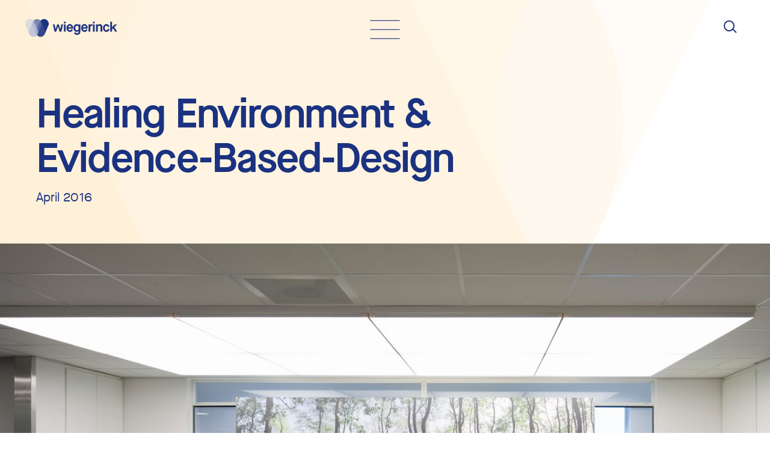

--- FILE ---
content_type: text/html; charset=UTF-8
request_url: https://wiegerinck.nl/de/forschung/healing-environment-und-evidence-based-design/
body_size: 12596
content:
<!DOCTYPE html>
<html class="no-js"  lang="de-DE"  data-scrolldir="off">
	<head>
		<meta charset="UTF-8">

		<!--
	
		 _       ___                      _            __  
		| |     / (_)__  ____ ____  _____(_)___  _____/ /__
		| | /| / / / _ \/ __ `/ _ \/ ___/ / __ \/ ___/ //_/
		| |/ |/ / /  __/ /_/ /  __/ /  / / / / / /__/ ,<   
		|__/|__/_/\___/\__, /\___/_/  /_/_/ /_/\___/_/|_|  
		              /____/                               

		Wiegerinck | Wiegerinck architectuur en stedenbouw 

		-
                                                                                                                                                                                                                                                                                                                                                                                                                                                                                                                                                                                                             
		Web design: Lava
		Web development: Floris Douma
		
		20240829
		-->

        <meta name="viewport" content="width=device-width, initial-scale=1">

		<link rel="shortcut icon" type="image/png" href="https://wiegerinck.nl/wp-content/themes/wiegerinck-architecten-2025/img/favicon.png">

		<link rel="pingback" href="https://wiegerinck.nl/xmlrpc.php">
		
		<script>
			/*! modernizr 3.6.0 (Custom Build) | MIT *
			 * https://modernizr.com/download/?-inlinesvg-mediaqueries-objectfit-svg-svgasimg-svgforeignobject-setclasses !*/
			!function(e,t,n){function r(e){var t=_.className,n=Modernizr._config.classPrefix||"";if(b&&(t=t.baseVal),Modernizr._config.enableJSClass){var r=new RegExp("(^|\\s)"+n+"no-js(\\s|$)");t=t.replace(r,"$1"+n+"js$2")}Modernizr._config.enableClasses&&(t+=" "+n+e.join(" "+n),b?_.className.baseVal=t:_.className=t)}function o(e,t){return typeof e===t}function i(){var e,t,n,r,i,s,a;for(var l in C)if(C.hasOwnProperty(l)){if(e=[],t=C[l],t.name&&(e.push(t.name.toLowerCase()),t.options&&t.options.aliases&&t.options.aliases.length))for(n=0;n<t.options.aliases.length;n++)e.push(t.options.aliases[n].toLowerCase());for(r=o(t.fn,"function")?t.fn():t.fn,i=0;i<e.length;i++)s=e[i],a=s.split("."),1===a.length?Modernizr[a[0]]=r:(!Modernizr[a[0]]||Modernizr[a[0]]instanceof Boolean||(Modernizr[a[0]]=new Boolean(Modernizr[a[0]])),Modernizr[a[0]][a[1]]=r),w.push((r?"":"no-")+a.join("-"))}}function s(){return"function"!=typeof t.createElement?t.createElement(arguments[0]):b?t.createElementNS.call(t,"http://www.w3.org/2000/svg",arguments[0]):t.createElement.apply(t,arguments)}function a(e,t){if("object"==typeof e)for(var n in e)T(e,n)&&a(n,e[n]);else{e=e.toLowerCase();var o=e.split("."),i=Modernizr[o[0]];if(2==o.length&&(i=i[o[1]]),"undefined"!=typeof i)return Modernizr;t="function"==typeof t?t():t,1==o.length?Modernizr[o[0]]=t:(!Modernizr[o[0]]||Modernizr[o[0]]instanceof Boolean||(Modernizr[o[0]]=new Boolean(Modernizr[o[0]])),Modernizr[o[0]][o[1]]=t),r([(t&&0!=t?"":"no-")+o.join("-")]),Modernizr._trigger(e,t)}return Modernizr}function l(e){return e.replace(/([a-z])-([a-z])/g,function(e,t,n){return t+n.toUpperCase()}).replace(/^-/,"")}function u(){var e=t.body;return e||(e=s(b?"svg":"body"),e.fake=!0),e}function f(e,n,r,o){var i,a,l,f,c="modernizr",d=s("div"),p=u();if(parseInt(r,10))for(;r--;)l=s("div"),l.id=o?o[r]:c+(r+1),d.appendChild(l);return i=s("style"),i.type="text/css",i.id="s"+c,(p.fake?p:d).appendChild(i),p.appendChild(d),i.styleSheet?i.styleSheet.cssText=e:i.appendChild(t.createTextNode(e)),d.id=c,p.fake&&(p.style.background="",p.style.overflow="hidden",f=_.style.overflow,_.style.overflow="hidden",_.appendChild(p)),a=n(d,e),p.fake?(p.parentNode.removeChild(p),_.style.overflow=f,_.offsetHeight):d.parentNode.removeChild(d),!!a}function c(e,t){return!!~(""+e).indexOf(t)}function d(e,t){return function(){return e.apply(t,arguments)}}function p(e,t,n){var r;for(var i in e)if(e[i]in t)return n===!1?e[i]:(r=t[e[i]],o(r,"function")?d(r,n||t):r);return!1}function g(t,n,r){var o;if("getComputedStyle"in e){o=getComputedStyle.call(e,t,n);var i=e.console;if(null!==o)r&&(o=o.getPropertyValue(r));else if(i){var s=i.error?"error":"log";i[s].call(i,"getComputedStyle returning null, its possible modernizr test results are inaccurate")}}else o=!n&&t.currentStyle&&t.currentStyle[r];return o}function m(e){return e.replace(/([A-Z])/g,function(e,t){return"-"+t.toLowerCase()}).replace(/^ms-/,"-ms-")}function v(t,r){var o=t.length;if("CSS"in e&&"supports"in e.CSS){for(;o--;)if(e.CSS.supports(m(t[o]),r))return!0;return!1}if("CSSSupportsRule"in e){for(var i=[];o--;)i.push("("+m(t[o])+":"+r+")");return i=i.join(" or "),f("@supports ("+i+") { #modernizr { position: absolute; } }",function(e){return"absolute"==g(e,null,"position")})}return n}function h(e,t,r,i){function a(){f&&(delete R.style,delete R.modElem)}if(i=o(i,"undefined")?!1:i,!o(r,"undefined")){var u=v(e,r);if(!o(u,"undefined"))return u}for(var f,d,p,g,m,h=["modernizr","tspan","samp"];!R.style&&h.length;)f=!0,R.modElem=s(h.shift()),R.style=R.modElem.style;for(p=e.length,d=0;p>d;d++)if(g=e[d],m=R.style[g],c(g,"-")&&(g=l(g)),R.style[g]!==n){if(i||o(r,"undefined"))return a(),"pfx"==t?g:!0;try{R.style[g]=r}catch(y){}if(R.style[g]!=m)return a(),"pfx"==t?g:!0}return a(),!1}function y(e,t,n,r,i){var s=e.charAt(0).toUpperCase()+e.slice(1),a=(e+" "+N.join(s+" ")+s).split(" ");return o(t,"string")||o(t,"undefined")?h(a,t,r,i):(a=(e+" "+z.join(s+" ")+s).split(" "),p(a,t,n))}var w=[],C=[],S={_version:"3.6.0",_config:{classPrefix:"",enableClasses:!0,enableJSClass:!0,usePrefixes:!0},_q:[],on:function(e,t){var n=this;setTimeout(function(){t(n[e])},0)},addTest:function(e,t,n){C.push({name:e,fn:t,options:n})},addAsyncTest:function(e){C.push({name:null,fn:e})}},Modernizr=function(){};Modernizr.prototype=S,Modernizr=new Modernizr;var _=t.documentElement,b="svg"===_.nodeName.toLowerCase();Modernizr.addTest("inlinesvg",function(){var e=s("div");return e.innerHTML="<svg/>","http://www.w3.org/2000/svg"==("undefined"!=typeof SVGRect&&e.firstChild&&e.firstChild.namespaceURI)});var x={}.toString;Modernizr.addTest("svgforeignobject",function(){return!!t.createElementNS&&/SVGForeignObject/.test(x.call(t.createElementNS("http://www.w3.org/2000/svg","foreignObject")))});var T;!function(){var e={}.hasOwnProperty;T=o(e,"undefined")||o(e.call,"undefined")?function(e,t){return t in e&&o(e.constructor.prototype[t],"undefined")}:function(t,n){return e.call(t,n)}}(),S._l={},S.on=function(e,t){this._l[e]||(this._l[e]=[]),this._l[e].push(t),Modernizr.hasOwnProperty(e)&&setTimeout(function(){Modernizr._trigger(e,Modernizr[e])},0)},S._trigger=function(e,t){if(this._l[e]){var n=this._l[e];setTimeout(function(){var e,r;for(e=0;e<n.length;e++)(r=n[e])(t)},0),delete this._l[e]}},Modernizr._q.push(function(){S.addTest=a}),Modernizr.addTest("svgasimg",t.implementation.hasFeature("http://www.w3.org/TR/SVG11/feature#Image","1.1"));var j=function(){var t=e.matchMedia||e.msMatchMedia;return t?function(e){var n=t(e);return n&&n.matches||!1}:function(t){var n=!1;return f("@media "+t+" { #modernizr { position: absolute; } }",function(t){n="absolute"==(e.getComputedStyle?e.getComputedStyle(t,null):t.currentStyle).position}),n}}();S.mq=j,Modernizr.addTest("mediaqueries",j("only all"));var E="Moz O ms Webkit",N=S._config.usePrefixes?E.split(" "):[];S._cssomPrefixes=N;var P=function(t){var r,o=prefixes.length,i=e.CSSRule;if("undefined"==typeof i)return n;if(!t)return!1;if(t=t.replace(/^@/,""),r=t.replace(/-/g,"_").toUpperCase()+"_RULE",r in i)return"@"+t;for(var s=0;o>s;s++){var a=prefixes[s],l=a.toUpperCase()+"_"+r;if(l in i)return"@-"+a.toLowerCase()+"-"+t}return!1};S.atRule=P;var z=S._config.usePrefixes?E.toLowerCase().split(" "):[];S._domPrefixes=z;var O={elem:s("modernizr")};Modernizr._q.push(function(){delete O.elem});var R={style:O.elem.style};Modernizr._q.unshift(function(){delete R.style}),S.testAllProps=y;var L=S.prefixed=function(e,t,n){return 0===e.indexOf("@")?P(e):(-1!=e.indexOf("-")&&(e=l(e)),t?y(e,t,n):y(e,"pfx"))};Modernizr.addTest("objectfit",!!L("objectFit"),{aliases:["object-fit"]}),Modernizr.addTest("svg",!!t.createElementNS&&!!t.createElementNS("http://www.w3.org/2000/svg","svg").createSVGRect),i(),r(w),delete S.addTest,delete S.addAsyncTest;for(var q=0;q<Modernizr._q.length;q++)Modernizr._q[q]();e.Modernizr=Modernizr}(window,document);
		</script>

		<title>Healing Environment &#038; Evidence-Based-Design</title>
<meta name='robots' content='max-image-preview:large' />
	<style>img:is([sizes="auto" i], [sizes^="auto," i]) { contain-intrinsic-size: 3000px 1500px }</style>
	<link rel="alternate" href="https://wiegerinck.nl/onderzoek/healing-environment-en-evidence-based-design/" hreflang="nl" />
<link rel="alternate" href="https://wiegerinck.nl/de/forschung/healing-environment-und-evidence-based-design/" hreflang="de" />
<link rel="alternate" href="https://wiegerinck.nl/en/research/healing-environment-evidence-based-design/" hreflang="en" />
<link rel='dns-prefetch' href='//www.googletagmanager.com' />
<link rel="alternate" type="application/rss+xml" title=" &raquo; Feed" href="https://wiegerinck.nl/de/feed/" />
<link rel="alternate" type="application/rss+xml" title=" &raquo; Kommentar-Feed" href="https://wiegerinck.nl/de/comments/feed/" />
<script type="text/javascript">
/* <![CDATA[ */
window._wpemojiSettings = {"baseUrl":"https:\/\/s.w.org\/images\/core\/emoji\/16.0.1\/72x72\/","ext":".png","svgUrl":"https:\/\/s.w.org\/images\/core\/emoji\/16.0.1\/svg\/","svgExt":".svg","source":{"concatemoji":"https:\/\/wiegerinck.nl\/wp-includes\/js\/wp-emoji-release.min.js?ver=6.8.3"}};
/*! This file is auto-generated */
!function(s,n){var o,i,e;function c(e){try{var t={supportTests:e,timestamp:(new Date).valueOf()};sessionStorage.setItem(o,JSON.stringify(t))}catch(e){}}function p(e,t,n){e.clearRect(0,0,e.canvas.width,e.canvas.height),e.fillText(t,0,0);var t=new Uint32Array(e.getImageData(0,0,e.canvas.width,e.canvas.height).data),a=(e.clearRect(0,0,e.canvas.width,e.canvas.height),e.fillText(n,0,0),new Uint32Array(e.getImageData(0,0,e.canvas.width,e.canvas.height).data));return t.every(function(e,t){return e===a[t]})}function u(e,t){e.clearRect(0,0,e.canvas.width,e.canvas.height),e.fillText(t,0,0);for(var n=e.getImageData(16,16,1,1),a=0;a<n.data.length;a++)if(0!==n.data[a])return!1;return!0}function f(e,t,n,a){switch(t){case"flag":return n(e,"\ud83c\udff3\ufe0f\u200d\u26a7\ufe0f","\ud83c\udff3\ufe0f\u200b\u26a7\ufe0f")?!1:!n(e,"\ud83c\udde8\ud83c\uddf6","\ud83c\udde8\u200b\ud83c\uddf6")&&!n(e,"\ud83c\udff4\udb40\udc67\udb40\udc62\udb40\udc65\udb40\udc6e\udb40\udc67\udb40\udc7f","\ud83c\udff4\u200b\udb40\udc67\u200b\udb40\udc62\u200b\udb40\udc65\u200b\udb40\udc6e\u200b\udb40\udc67\u200b\udb40\udc7f");case"emoji":return!a(e,"\ud83e\udedf")}return!1}function g(e,t,n,a){var r="undefined"!=typeof WorkerGlobalScope&&self instanceof WorkerGlobalScope?new OffscreenCanvas(300,150):s.createElement("canvas"),o=r.getContext("2d",{willReadFrequently:!0}),i=(o.textBaseline="top",o.font="600 32px Arial",{});return e.forEach(function(e){i[e]=t(o,e,n,a)}),i}function t(e){var t=s.createElement("script");t.src=e,t.defer=!0,s.head.appendChild(t)}"undefined"!=typeof Promise&&(o="wpEmojiSettingsSupports",i=["flag","emoji"],n.supports={everything:!0,everythingExceptFlag:!0},e=new Promise(function(e){s.addEventListener("DOMContentLoaded",e,{once:!0})}),new Promise(function(t){var n=function(){try{var e=JSON.parse(sessionStorage.getItem(o));if("object"==typeof e&&"number"==typeof e.timestamp&&(new Date).valueOf()<e.timestamp+604800&&"object"==typeof e.supportTests)return e.supportTests}catch(e){}return null}();if(!n){if("undefined"!=typeof Worker&&"undefined"!=typeof OffscreenCanvas&&"undefined"!=typeof URL&&URL.createObjectURL&&"undefined"!=typeof Blob)try{var e="postMessage("+g.toString()+"("+[JSON.stringify(i),f.toString(),p.toString(),u.toString()].join(",")+"));",a=new Blob([e],{type:"text/javascript"}),r=new Worker(URL.createObjectURL(a),{name:"wpTestEmojiSupports"});return void(r.onmessage=function(e){c(n=e.data),r.terminate(),t(n)})}catch(e){}c(n=g(i,f,p,u))}t(n)}).then(function(e){for(var t in e)n.supports[t]=e[t],n.supports.everything=n.supports.everything&&n.supports[t],"flag"!==t&&(n.supports.everythingExceptFlag=n.supports.everythingExceptFlag&&n.supports[t]);n.supports.everythingExceptFlag=n.supports.everythingExceptFlag&&!n.supports.flag,n.DOMReady=!1,n.readyCallback=function(){n.DOMReady=!0}}).then(function(){return e}).then(function(){var e;n.supports.everything||(n.readyCallback(),(e=n.source||{}).concatemoji?t(e.concatemoji):e.wpemoji&&e.twemoji&&(t(e.twemoji),t(e.wpemoji)))}))}((window,document),window._wpemojiSettings);
/* ]]> */
</script>
<style id='wp-emoji-styles-inline-css' type='text/css'>

	img.wp-smiley, img.emoji {
		display: inline !important;
		border: none !important;
		box-shadow: none !important;
		height: 1em !important;
		width: 1em !important;
		margin: 0 0.07em !important;
		vertical-align: -0.1em !important;
		background: none !important;
		padding: 0 !important;
	}
</style>
<link rel='stylesheet' id='wp-block-library-css' href='https://wiegerinck.nl/wp-includes/css/dist/block-library/style.min.css?ver=6.8.3' type='text/css' media='all' />
<style id='classic-theme-styles-inline-css' type='text/css'>
/*! This file is auto-generated */
.wp-block-button__link{color:#fff;background-color:#32373c;border-radius:9999px;box-shadow:none;text-decoration:none;padding:calc(.667em + 2px) calc(1.333em + 2px);font-size:1.125em}.wp-block-file__button{background:#32373c;color:#fff;text-decoration:none}
</style>
<style id='global-styles-inline-css' type='text/css'>
:root{--wp--preset--aspect-ratio--square: 1;--wp--preset--aspect-ratio--4-3: 4/3;--wp--preset--aspect-ratio--3-4: 3/4;--wp--preset--aspect-ratio--3-2: 3/2;--wp--preset--aspect-ratio--2-3: 2/3;--wp--preset--aspect-ratio--16-9: 16/9;--wp--preset--aspect-ratio--9-16: 9/16;--wp--preset--color--black: #000000;--wp--preset--color--cyan-bluish-gray: #abb8c3;--wp--preset--color--white: #ffffff;--wp--preset--color--pale-pink: #f78da7;--wp--preset--color--vivid-red: #cf2e2e;--wp--preset--color--luminous-vivid-orange: #ff6900;--wp--preset--color--luminous-vivid-amber: #fcb900;--wp--preset--color--light-green-cyan: #7bdcb5;--wp--preset--color--vivid-green-cyan: #00d084;--wp--preset--color--pale-cyan-blue: #8ed1fc;--wp--preset--color--vivid-cyan-blue: #0693e3;--wp--preset--color--vivid-purple: #9b51e0;--wp--preset--gradient--vivid-cyan-blue-to-vivid-purple: linear-gradient(135deg,rgba(6,147,227,1) 0%,rgb(155,81,224) 100%);--wp--preset--gradient--light-green-cyan-to-vivid-green-cyan: linear-gradient(135deg,rgb(122,220,180) 0%,rgb(0,208,130) 100%);--wp--preset--gradient--luminous-vivid-amber-to-luminous-vivid-orange: linear-gradient(135deg,rgba(252,185,0,1) 0%,rgba(255,105,0,1) 100%);--wp--preset--gradient--luminous-vivid-orange-to-vivid-red: linear-gradient(135deg,rgba(255,105,0,1) 0%,rgb(207,46,46) 100%);--wp--preset--gradient--very-light-gray-to-cyan-bluish-gray: linear-gradient(135deg,rgb(238,238,238) 0%,rgb(169,184,195) 100%);--wp--preset--gradient--cool-to-warm-spectrum: linear-gradient(135deg,rgb(74,234,220) 0%,rgb(151,120,209) 20%,rgb(207,42,186) 40%,rgb(238,44,130) 60%,rgb(251,105,98) 80%,rgb(254,248,76) 100%);--wp--preset--gradient--blush-light-purple: linear-gradient(135deg,rgb(255,206,236) 0%,rgb(152,150,240) 100%);--wp--preset--gradient--blush-bordeaux: linear-gradient(135deg,rgb(254,205,165) 0%,rgb(254,45,45) 50%,rgb(107,0,62) 100%);--wp--preset--gradient--luminous-dusk: linear-gradient(135deg,rgb(255,203,112) 0%,rgb(199,81,192) 50%,rgb(65,88,208) 100%);--wp--preset--gradient--pale-ocean: linear-gradient(135deg,rgb(255,245,203) 0%,rgb(182,227,212) 50%,rgb(51,167,181) 100%);--wp--preset--gradient--electric-grass: linear-gradient(135deg,rgb(202,248,128) 0%,rgb(113,206,126) 100%);--wp--preset--gradient--midnight: linear-gradient(135deg,rgb(2,3,129) 0%,rgb(40,116,252) 100%);--wp--preset--font-size--small: 13px;--wp--preset--font-size--medium: 20px;--wp--preset--font-size--large: 36px;--wp--preset--font-size--x-large: 42px;--wp--preset--spacing--20: 0.44rem;--wp--preset--spacing--30: 0.67rem;--wp--preset--spacing--40: 1rem;--wp--preset--spacing--50: 1.5rem;--wp--preset--spacing--60: 2.25rem;--wp--preset--spacing--70: 3.38rem;--wp--preset--spacing--80: 5.06rem;--wp--preset--shadow--natural: 6px 6px 9px rgba(0, 0, 0, 0.2);--wp--preset--shadow--deep: 12px 12px 50px rgba(0, 0, 0, 0.4);--wp--preset--shadow--sharp: 6px 6px 0px rgba(0, 0, 0, 0.2);--wp--preset--shadow--outlined: 6px 6px 0px -3px rgba(255, 255, 255, 1), 6px 6px rgba(0, 0, 0, 1);--wp--preset--shadow--crisp: 6px 6px 0px rgba(0, 0, 0, 1);}:where(.is-layout-flex){gap: 0.5em;}:where(.is-layout-grid){gap: 0.5em;}body .is-layout-flex{display: flex;}.is-layout-flex{flex-wrap: wrap;align-items: center;}.is-layout-flex > :is(*, div){margin: 0;}body .is-layout-grid{display: grid;}.is-layout-grid > :is(*, div){margin: 0;}:where(.wp-block-columns.is-layout-flex){gap: 2em;}:where(.wp-block-columns.is-layout-grid){gap: 2em;}:where(.wp-block-post-template.is-layout-flex){gap: 1.25em;}:where(.wp-block-post-template.is-layout-grid){gap: 1.25em;}.has-black-color{color: var(--wp--preset--color--black) !important;}.has-cyan-bluish-gray-color{color: var(--wp--preset--color--cyan-bluish-gray) !important;}.has-white-color{color: var(--wp--preset--color--white) !important;}.has-pale-pink-color{color: var(--wp--preset--color--pale-pink) !important;}.has-vivid-red-color{color: var(--wp--preset--color--vivid-red) !important;}.has-luminous-vivid-orange-color{color: var(--wp--preset--color--luminous-vivid-orange) !important;}.has-luminous-vivid-amber-color{color: var(--wp--preset--color--luminous-vivid-amber) !important;}.has-light-green-cyan-color{color: var(--wp--preset--color--light-green-cyan) !important;}.has-vivid-green-cyan-color{color: var(--wp--preset--color--vivid-green-cyan) !important;}.has-pale-cyan-blue-color{color: var(--wp--preset--color--pale-cyan-blue) !important;}.has-vivid-cyan-blue-color{color: var(--wp--preset--color--vivid-cyan-blue) !important;}.has-vivid-purple-color{color: var(--wp--preset--color--vivid-purple) !important;}.has-black-background-color{background-color: var(--wp--preset--color--black) !important;}.has-cyan-bluish-gray-background-color{background-color: var(--wp--preset--color--cyan-bluish-gray) !important;}.has-white-background-color{background-color: var(--wp--preset--color--white) !important;}.has-pale-pink-background-color{background-color: var(--wp--preset--color--pale-pink) !important;}.has-vivid-red-background-color{background-color: var(--wp--preset--color--vivid-red) !important;}.has-luminous-vivid-orange-background-color{background-color: var(--wp--preset--color--luminous-vivid-orange) !important;}.has-luminous-vivid-amber-background-color{background-color: var(--wp--preset--color--luminous-vivid-amber) !important;}.has-light-green-cyan-background-color{background-color: var(--wp--preset--color--light-green-cyan) !important;}.has-vivid-green-cyan-background-color{background-color: var(--wp--preset--color--vivid-green-cyan) !important;}.has-pale-cyan-blue-background-color{background-color: var(--wp--preset--color--pale-cyan-blue) !important;}.has-vivid-cyan-blue-background-color{background-color: var(--wp--preset--color--vivid-cyan-blue) !important;}.has-vivid-purple-background-color{background-color: var(--wp--preset--color--vivid-purple) !important;}.has-black-border-color{border-color: var(--wp--preset--color--black) !important;}.has-cyan-bluish-gray-border-color{border-color: var(--wp--preset--color--cyan-bluish-gray) !important;}.has-white-border-color{border-color: var(--wp--preset--color--white) !important;}.has-pale-pink-border-color{border-color: var(--wp--preset--color--pale-pink) !important;}.has-vivid-red-border-color{border-color: var(--wp--preset--color--vivid-red) !important;}.has-luminous-vivid-orange-border-color{border-color: var(--wp--preset--color--luminous-vivid-orange) !important;}.has-luminous-vivid-amber-border-color{border-color: var(--wp--preset--color--luminous-vivid-amber) !important;}.has-light-green-cyan-border-color{border-color: var(--wp--preset--color--light-green-cyan) !important;}.has-vivid-green-cyan-border-color{border-color: var(--wp--preset--color--vivid-green-cyan) !important;}.has-pale-cyan-blue-border-color{border-color: var(--wp--preset--color--pale-cyan-blue) !important;}.has-vivid-cyan-blue-border-color{border-color: var(--wp--preset--color--vivid-cyan-blue) !important;}.has-vivid-purple-border-color{border-color: var(--wp--preset--color--vivid-purple) !important;}.has-vivid-cyan-blue-to-vivid-purple-gradient-background{background: var(--wp--preset--gradient--vivid-cyan-blue-to-vivid-purple) !important;}.has-light-green-cyan-to-vivid-green-cyan-gradient-background{background: var(--wp--preset--gradient--light-green-cyan-to-vivid-green-cyan) !important;}.has-luminous-vivid-amber-to-luminous-vivid-orange-gradient-background{background: var(--wp--preset--gradient--luminous-vivid-amber-to-luminous-vivid-orange) !important;}.has-luminous-vivid-orange-to-vivid-red-gradient-background{background: var(--wp--preset--gradient--luminous-vivid-orange-to-vivid-red) !important;}.has-very-light-gray-to-cyan-bluish-gray-gradient-background{background: var(--wp--preset--gradient--very-light-gray-to-cyan-bluish-gray) !important;}.has-cool-to-warm-spectrum-gradient-background{background: var(--wp--preset--gradient--cool-to-warm-spectrum) !important;}.has-blush-light-purple-gradient-background{background: var(--wp--preset--gradient--blush-light-purple) !important;}.has-blush-bordeaux-gradient-background{background: var(--wp--preset--gradient--blush-bordeaux) !important;}.has-luminous-dusk-gradient-background{background: var(--wp--preset--gradient--luminous-dusk) !important;}.has-pale-ocean-gradient-background{background: var(--wp--preset--gradient--pale-ocean) !important;}.has-electric-grass-gradient-background{background: var(--wp--preset--gradient--electric-grass) !important;}.has-midnight-gradient-background{background: var(--wp--preset--gradient--midnight) !important;}.has-small-font-size{font-size: var(--wp--preset--font-size--small) !important;}.has-medium-font-size{font-size: var(--wp--preset--font-size--medium) !important;}.has-large-font-size{font-size: var(--wp--preset--font-size--large) !important;}.has-x-large-font-size{font-size: var(--wp--preset--font-size--x-large) !important;}
:where(.wp-block-post-template.is-layout-flex){gap: 1.25em;}:where(.wp-block-post-template.is-layout-grid){gap: 1.25em;}
:where(.wp-block-columns.is-layout-flex){gap: 2em;}:where(.wp-block-columns.is-layout-grid){gap: 2em;}
:root :where(.wp-block-pullquote){font-size: 1.5em;line-height: 1.6;}
</style>
<link rel='stylesheet' id='fancybox-css' href='https://wiegerinck.nl/wp-content/themes/wiegerinck-architecten-2025/css/jquery.fancybox.css?ver=6.8.3' type='text/css' media='all' />
<link rel='stylesheet' id='screen-css' href='https://wiegerinck.nl/wp-content/themes/wiegerinck-architecten-2025/css/main.css?ver=6.8.3' type='text/css' media='all' />
<link rel='stylesheet' id='adjustments-css' href='https://wiegerinck.nl/wp-content/themes/wiegerinck-architecten-2025/css/adjustments.css?v=2&#038;ver=6.8.3' type='text/css' media='all' />
<script type="text/javascript" src="https://wiegerinck.nl/wp-includes/js/jquery/jquery.min.js?ver=3.7.1" id="jquery-core-js"></script>
<script type="text/javascript" src="https://wiegerinck.nl/wp-includes/js/jquery/jquery-migrate.min.js?ver=3.4.1" id="jquery-migrate-js"></script>

<!-- Google Tag (gtac.js) durch Site-Kit hinzugefügt -->
<!-- Von Site Kit hinzugefügtes Google-Analytics-Snippet -->
<script type="text/javascript" src="https://www.googletagmanager.com/gtag/js?id=G-F8T3D3J94T" id="google_gtagjs-js" async></script>
<script type="text/javascript" id="google_gtagjs-js-after">
/* <![CDATA[ */
window.dataLayer = window.dataLayer || [];function gtag(){dataLayer.push(arguments);}
gtag("set","linker",{"domains":["wiegerinck.nl"]});
gtag("js", new Date());
gtag("set", "developer_id.dZTNiMT", true);
gtag("config", "G-F8T3D3J94T");
/* ]]> */
</script>
<link rel="https://api.w.org/" href="https://wiegerinck.nl/wp-json/" /><link rel="alternate" title="JSON" type="application/json" href="https://wiegerinck.nl/wp-json/wp/v2/research/7804" /><link rel="EditURI" type="application/rsd+xml" title="RSD" href="https://wiegerinck.nl/xmlrpc.php?rsd" />
<meta name="generator" content="WordPress 6.8.3" />
<link rel="canonical" href="https://wiegerinck.nl/de/forschung/healing-environment-und-evidence-based-design/" />
<link rel='shortlink' href='https://wiegerinck.nl/?p=7804' />
<link rel="alternate" title="oEmbed (JSON)" type="application/json+oembed" href="https://wiegerinck.nl/wp-json/oembed/1.0/embed?url=https%3A%2F%2Fwiegerinck.nl%2Fde%2Fforschung%2Fhealing-environment-und-evidence-based-design%2F" />
<link rel="alternate" title="oEmbed (XML)" type="text/xml+oembed" href="https://wiegerinck.nl/wp-json/oembed/1.0/embed?url=https%3A%2F%2Fwiegerinck.nl%2Fde%2Fforschung%2Fhealing-environment-und-evidence-based-design%2F&#038;format=xml" />
<meta name="generator" content="Site Kit by Google 1.161.0" />
		<script>
			var site_settings = {
				base_url: 'https://wiegerinck.nl/wp-content/themes/wiegerinck-architecten-2025',
				home: 'https://wiegerinck.nl/de'
			};

		</script>

	</head>

	<body class="wp-singular research-template-default single single-research postid-7804 single-format-standard wp-theme-wiegerinck-architecten-2025 fixed-header">

		<!--[if IE]>
	    <p class="browserupgrade">You are using an <strong>outdated</strong> browser. Please <a href="https://browsehappy.com/">upgrade your browser</a> to improve your experience and security.</p>
	    <![endif]-->

		<div id="app">

			
				<header>

    <div class="logo">
        <a href="https://wiegerinck.nl/de" title="Zurück zur Homepage">
            <img src="https://wiegerinck.nl/wp-content/themes/wiegerinck-architecten-2025/img/Wiegerinck__Color_L.png" alt="Logo Wiegerinck" class="desktop">
            <img src="https://wiegerinck.nl/wp-content/themes/wiegerinck-architecten-2025/img/Wiegerinck__Color_L_mobile.png" alt="Logo Wiegerinck" class="mobile">
        </a>
    </div>

    <div class="search-icon" title="Suche"></div>

</header>

<div class="menu-overlay">
    
    <div class="menu-panel default-padding">

        <div class="menu-main">

			<ul id="primary" class="menu"><li id="menu-item-53" class="menu-item menu-item-type-post_type menu-item-object-page menu-item-home menu-item-53"><a href="https://wiegerinck.nl/de/">Startseite</a></li>
<li id="menu-item-51" class="menu-item menu-item-type-post_type menu-item-object-page menu-item-51"><a href="https://wiegerinck.nl/de/projekte/">Gebäude, die Menschen berühren</a></li>
<li id="menu-item-18806" class="menu-item menu-item-type-post_type menu-item-object-page menu-item-18806"><a href="https://wiegerinck.nl/de/vision/">Vision</a></li>
<li id="menu-item-7323" class="menu-item menu-item-type-post_type menu-item-object-page menu-item-7323"><a href="https://wiegerinck.nl/de/forschung/">Forschung</a></li>
<li id="menu-item-1506" class="menu-item menu-item-type-post_type menu-item-object-page menu-item-1506"><a href="https://wiegerinck.nl/de/wer-sind-wir/">Wer sind wir?</a></li>
</ul>
        </div>

        <div class="menu-quote">
        	
    		<ul id="lang" class="menu"><li id="menu-item-245-nl" class="lang-item lang-item-2 lang-item-nl lang-item-first menu-item menu-item-type-custom menu-item-object-custom menu-item-245-nl"><a href="https://wiegerinck.nl/onderzoek/healing-environment-en-evidence-based-design/" hreflang="nl-NL" lang="nl-NL">NL</a></li>
<li id="menu-item-245-de" class="lang-item lang-item-9 lang-item-de current-lang menu-item menu-item-type-custom menu-item-object-custom menu-item-245-de"><a href="https://wiegerinck.nl/de/forschung/healing-environment-und-evidence-based-design/" hreflang="de-DE" lang="de-DE">DE</a></li>
<li id="menu-item-245-en" class="lang-item lang-item-5 lang-item-en menu-item menu-item-type-custom menu-item-object-custom menu-item-245-en"><a href="https://wiegerinck.nl/en/research/healing-environment-evidence-based-design/" hreflang="en-GB" lang="en-GB">EN</a></li>
</ul>
        	                		<div>&nbsp;</div>
                	
        </div>

        <div class="menu-toggle">
            <div class="menu-icon" title="Menü zeigen / verbergen">
                <span></span>
                <span></span>
                <span></span>
                <div class="text">
                    Menu
                </div>  
            </div>
        </div>

    </div>

    <div class="back"></div>

</div>
           
	
	
		
		<section class="large-title-intro project-intro yellow captions-right">

    <div class="titles default-padding">

        <h1>Healing Environment &#038; Evidence-Based-Design</h1>

                <h2>April 2016</h2>
        
    </div>

            <figure>

            <a data-fancybox="group" href="https://wiegerinck.nl/wp-content/uploads/2020/10/Evidence-Based-Design-in-Nederlandse-Ziekenhuizen-01-1440x900.jpg">
                <img width="1920" height="1200" src="https://wiegerinck.nl/wp-content/uploads/2020/10/Evidence-Based-Design-in-Nederlandse-Ziekenhuizen-01-1920x1200.jpg" class="desktop" alt="" decoding="async" fetchpriority="high" srcset="https://wiegerinck.nl/wp-content/uploads/2020/10/Evidence-Based-Design-in-Nederlandse-Ziekenhuizen-01.jpg 1920w, https://wiegerinck.nl/wp-content/uploads/2020/10/Evidence-Based-Design-in-Nederlandse-Ziekenhuizen-01-960x600.jpg 960w, https://wiegerinck.nl/wp-content/uploads/2020/10/Evidence-Based-Design-in-Nederlandse-Ziekenhuizen-01-1440x900.jpg 1440w, https://wiegerinck.nl/wp-content/uploads/2020/10/Evidence-Based-Design-in-Nederlandse-Ziekenhuizen-01-768x480.jpg 768w, https://wiegerinck.nl/wp-content/uploads/2020/10/Evidence-Based-Design-in-Nederlandse-Ziekenhuizen-01-1536x960.jpg 1536w, https://wiegerinck.nl/wp-content/uploads/2020/10/Evidence-Based-Design-in-Nederlandse-Ziekenhuizen-01-800x500.jpg 800w, https://wiegerinck.nl/wp-content/uploads/2020/10/Evidence-Based-Design-in-Nederlandse-Ziekenhuizen-01-600x375.jpg 600w" sizes="(max-width: 1920px) 100vw, 1920px" />                <img width="800" height="500" src="https://wiegerinck.nl/wp-content/uploads/2020/10/Evidence-Based-Design-in-Nederlandse-Ziekenhuizen-01-800x500.jpg" class="mobile" alt="" decoding="async" srcset="https://wiegerinck.nl/wp-content/uploads/2020/10/Evidence-Based-Design-in-Nederlandse-Ziekenhuizen-01-800x500.jpg 800w, https://wiegerinck.nl/wp-content/uploads/2020/10/Evidence-Based-Design-in-Nederlandse-Ziekenhuizen-01-960x600.jpg 960w, https://wiegerinck.nl/wp-content/uploads/2020/10/Evidence-Based-Design-in-Nederlandse-Ziekenhuizen-01-1440x900.jpg 1440w, https://wiegerinck.nl/wp-content/uploads/2020/10/Evidence-Based-Design-in-Nederlandse-Ziekenhuizen-01-768x480.jpg 768w, https://wiegerinck.nl/wp-content/uploads/2020/10/Evidence-Based-Design-in-Nederlandse-Ziekenhuizen-01-1536x960.jpg 1536w, https://wiegerinck.nl/wp-content/uploads/2020/10/Evidence-Based-Design-in-Nederlandse-Ziekenhuizen-01.jpg 1920w, https://wiegerinck.nl/wp-content/uploads/2020/10/Evidence-Based-Design-in-Nederlandse-Ziekenhuizen-01-600x375.jpg 600w" sizes="(max-width: 800px) 100vw, 800px" />            </a>

            <figcaption>
                <p class="author"></p>
            </figcaption>

        </figure>
    
</section>
		
    <section class="project-text default-text">

        
        <h2>Wie räumliche Qualitäten<br />
die Genesung fördern</h2>
<p>Healing Environment – dieser Begriff wird von Mitarbeitern aus dem Pflegebereich, von Beratern und Architekten häufig verwendet. Jedoch gibt es keine allgemeingültige Definition. Healing Environment ist ein Sammelbegriff, der unterschiedlich interpretiert und verwendet wird. Doch was versteht man unter Healing Environment eigentlich genau? Warum ist eine entsprechend gestaltete Umgebung wünschenswert und wie kann sie zum integralen Bestandteil eines Entwurfs für eine Abteilung oder ein ganzes Krankenhaus werden?</p>

        

    </section>


		<section class="single-image default-padding">

    <!-- default-padding on h2 if not on section -->
    
    
    <figure>

        
        <a data-fancybox="group" href="https://wiegerinck.nl/wp-content/uploads/2020/09/Evidence-Based-Design-in-Nederlandse-Ziekenhuizen-03-1440x900.jpg">
            <img width="1920" height="1200" src="https://wiegerinck.nl/wp-content/uploads/2020/09/Evidence-Based-Design-in-Nederlandse-Ziekenhuizen-03-1920x1200.jpg" class="desktop" alt="" decoding="async" srcset="https://wiegerinck.nl/wp-content/uploads/2020/09/Evidence-Based-Design-in-Nederlandse-Ziekenhuizen-03.jpg 1920w, https://wiegerinck.nl/wp-content/uploads/2020/09/Evidence-Based-Design-in-Nederlandse-Ziekenhuizen-03-960x600.jpg 960w, https://wiegerinck.nl/wp-content/uploads/2020/09/Evidence-Based-Design-in-Nederlandse-Ziekenhuizen-03-1440x900.jpg 1440w, https://wiegerinck.nl/wp-content/uploads/2020/09/Evidence-Based-Design-in-Nederlandse-Ziekenhuizen-03-768x480.jpg 768w, https://wiegerinck.nl/wp-content/uploads/2020/09/Evidence-Based-Design-in-Nederlandse-Ziekenhuizen-03-1536x960.jpg 1536w, https://wiegerinck.nl/wp-content/uploads/2020/09/Evidence-Based-Design-in-Nederlandse-Ziekenhuizen-03-800x500.jpg 800w, https://wiegerinck.nl/wp-content/uploads/2020/09/Evidence-Based-Design-in-Nederlandse-Ziekenhuizen-03-600x375.jpg 600w" sizes="(max-width: 1920px) 100vw, 1920px" />        </a>

        <figcaption>
        <p class="desc">Einzelzimmer im Krankenhaus Tergooi in Hilversum</p>
        </figcaption>

    </figure>

    
</section>


<section class="about-text default-text white" id="dissertation">

    <div class="inner">

        
                            <h2>Dissertation</h2>
            
        
        
        <p>Dr. ir. Milee Herweijer, Architektin bei Wiegerinck, verfasste an der TU Delft ihre Dissertation: Evidence-Based-Design in niederländischen Krankenhäusern.</p>
<p>Healing Environment basiert auf dem wissenschaftlichen Fundament des Evidence-Based-Design (EBD). EBD untersucht auf komplexe und detaillierte Weise die Beziehung zwischen räumlichen Aspekten und der Gesundheit und dem Wohlbefinden des Patienten. Für ihre Dissertation machte Herweijer eine ausgebreitete Literaturuntersuchung und betrieb Feldforschung in verschiedenen Krankenhäusern.</p>

            </div>

</section><section class="single-image default-padding">

    <!-- default-padding on h2 if not on section -->
    
    
    <figure>

        
        <a data-fancybox="group" href="https://wiegerinck.nl/wp-content/uploads/2020/09/Evidence-Based-Design-in-Nederlandse-Ziekenhuizen-04-1440x900.jpg">
            <img width="1920" height="1200" src="https://wiegerinck.nl/wp-content/uploads/2020/09/Evidence-Based-Design-in-Nederlandse-Ziekenhuizen-04-1920x1200.jpg" class="desktop" alt="" decoding="async" loading="lazy" srcset="https://wiegerinck.nl/wp-content/uploads/2020/09/Evidence-Based-Design-in-Nederlandse-Ziekenhuizen-04.jpg 1920w, https://wiegerinck.nl/wp-content/uploads/2020/09/Evidence-Based-Design-in-Nederlandse-Ziekenhuizen-04-960x600.jpg 960w, https://wiegerinck.nl/wp-content/uploads/2020/09/Evidence-Based-Design-in-Nederlandse-Ziekenhuizen-04-1440x900.jpg 1440w, https://wiegerinck.nl/wp-content/uploads/2020/09/Evidence-Based-Design-in-Nederlandse-Ziekenhuizen-04-768x480.jpg 768w, https://wiegerinck.nl/wp-content/uploads/2020/09/Evidence-Based-Design-in-Nederlandse-Ziekenhuizen-04-1536x960.jpg 1536w, https://wiegerinck.nl/wp-content/uploads/2020/09/Evidence-Based-Design-in-Nederlandse-Ziekenhuizen-04-800x500.jpg 800w, https://wiegerinck.nl/wp-content/uploads/2020/09/Evidence-Based-Design-in-Nederlandse-Ziekenhuizen-04-600x375.jpg 600w" sizes="auto, (max-width: 1920px) 100vw, 1920px" />        </a>

        <figcaption>
        <p class="desc">Gefühl von Sicherheit: Empfangsbereich des Gästehauses Antoni van Leeuwenhoek in Amsterdam</p>
        </figcaption>

    </figure>

    
</section>


<section class="about-text default-text white" id="gesundheit,-wohlbefinden-und-pflege">

    <div class="inner">

        
                            <h2>Gesundheit, Wohlbefinden und Pflege</h2>
            
        
        
        <p>Die Verbesserung der Patientengesundheit ist der wichtigste Aspekt der EBD-Forschung. Einfach gesagt: Der Zustand von Patienten darf sich im Krankenhaus nicht durch Erkrankungen verschlechtern, die sie noch nicht hatten, als sie aufgenommen wurden. Krankenhausinfektionen vorzubeugen ist daher sehr wichtig, genauso wie das Reduzieren von Stress beim Patienten, da Stress den Genesungsprozess verlangsamt. Ein gutes Beispiel in diesem Zusammenhang sind Einzelzimmer. Sie minimieren das Infektionsrisiko und wirken gleichzeitig auch stressvermindernd, da sie dem Patienten unter anderem Privatsphäre bieten.</p>

            </div>

</section><section class="single-image default-padding">

    <!-- default-padding on h2 if not on section -->
    
    
    <figure>

        
        <a data-fancybox="group" href="https://wiegerinck.nl/wp-content/uploads/2020/09/Evidence-Based-Design-in-Nederlandse-Ziekenhuizen-05-1440x900.jpg">
            <img width="1920" height="1200" src="https://wiegerinck.nl/wp-content/uploads/2020/09/Evidence-Based-Design-in-Nederlandse-Ziekenhuizen-05-1920x1200.jpg" class="desktop" alt="" decoding="async" loading="lazy" srcset="https://wiegerinck.nl/wp-content/uploads/2020/09/Evidence-Based-Design-in-Nederlandse-Ziekenhuizen-05.jpg 1920w, https://wiegerinck.nl/wp-content/uploads/2020/09/Evidence-Based-Design-in-Nederlandse-Ziekenhuizen-05-960x600.jpg 960w, https://wiegerinck.nl/wp-content/uploads/2020/09/Evidence-Based-Design-in-Nederlandse-Ziekenhuizen-05-1440x900.jpg 1440w, https://wiegerinck.nl/wp-content/uploads/2020/09/Evidence-Based-Design-in-Nederlandse-Ziekenhuizen-05-768x480.jpg 768w, https://wiegerinck.nl/wp-content/uploads/2020/09/Evidence-Based-Design-in-Nederlandse-Ziekenhuizen-05-1536x960.jpg 1536w, https://wiegerinck.nl/wp-content/uploads/2020/09/Evidence-Based-Design-in-Nederlandse-Ziekenhuizen-05-800x500.jpg 800w, https://wiegerinck.nl/wp-content/uploads/2020/09/Evidence-Based-Design-in-Nederlandse-Ziekenhuizen-05-600x375.jpg 600w" sizes="auto, (max-width: 1920px) 100vw, 1920px" />        </a>

        <figcaption>
        <p class="desc">Soziale Unterstützung: Onkologische Abteilung, Neubau Krankenhaus Tergooi in Hilversum</p>
        </figcaption>

    </figure>

    
</section>


<section class="about-text default-text white" id="reduzieren-von-medizinischen-fehlern">

    <div class="inner">

        
                            <h2>Reduzieren von medizinischen Fehlern</h2>
            
        
        
        <p>Auch das Risiko medizinischer Fehler wird substanziell vermindert, wenn Umgebungsfaktoren beim Entwurf beachtet werden. Akustik ist in diesem Zusammenhang von großer Bedeutung, da viele Geräusche/viel Lärm die Konzentration von Ärzten und Pflegepersonal negativ beeinflussen können. Lichteinfall und Lichtfarbe haben ebenfalls einen starken Einfluss. Des Weiteren sind sogenannte Acuity Adaptable Patient Rooms sehr effektiv – sie reduzieren die Häufigkeit medizinischer Fehler um beinah 70 %.</p>

            </div>

</section><section class="single-image default-padding">

    <!-- default-padding on h2 if not on section -->
    
    
    <figure>

        
        <a data-fancybox="group" href="https://wiegerinck.nl/wp-content/uploads/2020/09/Evidence-Based-Design-in-Nederlandse-Ziekenhuizen-07-1440x900.jpg">
            <img width="1920" height="1200" src="https://wiegerinck.nl/wp-content/uploads/2020/09/Evidence-Based-Design-in-Nederlandse-Ziekenhuizen-07-1920x1200.jpg" class="desktop" alt="" decoding="async" loading="lazy" srcset="https://wiegerinck.nl/wp-content/uploads/2020/09/Evidence-Based-Design-in-Nederlandse-Ziekenhuizen-07.jpg 1920w, https://wiegerinck.nl/wp-content/uploads/2020/09/Evidence-Based-Design-in-Nederlandse-Ziekenhuizen-07-960x600.jpg 960w, https://wiegerinck.nl/wp-content/uploads/2020/09/Evidence-Based-Design-in-Nederlandse-Ziekenhuizen-07-1440x900.jpg 1440w, https://wiegerinck.nl/wp-content/uploads/2020/09/Evidence-Based-Design-in-Nederlandse-Ziekenhuizen-07-768x480.jpg 768w, https://wiegerinck.nl/wp-content/uploads/2020/09/Evidence-Based-Design-in-Nederlandse-Ziekenhuizen-07-1536x960.jpg 1536w, https://wiegerinck.nl/wp-content/uploads/2020/09/Evidence-Based-Design-in-Nederlandse-Ziekenhuizen-07-800x500.jpg 800w, https://wiegerinck.nl/wp-content/uploads/2020/09/Evidence-Based-Design-in-Nederlandse-Ziekenhuizen-07-600x375.jpg 600w" sizes="auto, (max-width: 1920px) 100vw, 1920px" />        </a>

        <figcaption>
        <p class="desc">Positive Ablenkung: Kinderfreundlicher Verbandswechselraum im Brandwundenzentrum des Maastad-Krankenhauses in Rotterdam</p>
        </figcaption>

    </figure>

    
</section>


<section class="about-text default-text white" id="grundbedürfnisse-berücksichtigen">

    <div class="inner">

        
                            <h2>Grundbedürfnisse berücksichtigen</h2>
            
        
        
        <p>Krank zu sein, macht Menschen sehr verletzbar. Sie können ihre elementarsten Bedürfnisse nicht selbstständig erfüllen, was zu Stress führt. Stress hat einen negativen Einfluss auf Genesung, Blutdruck, Herzschlag, Liegezeiten, Schlaf- und Schmerzmedikation. Ausreichend Schlaf, Sicht auf das Pflegepersonal, sichere Wege, Unterstützung durch die Familie, ausreichend Platz und Privatsphäre reduzieren Stress und beschleunigen die Genesung. Es gibt viele verschiedene räumliche Maßnahmen, die zur Reduzierung von Stress und Ängsten beim Patienten beitragen können. In jedem Entwurf für ein Krankenhaus, einen Umbau oder eine neue Abteilung können sie von Beginn an berücksichtigt werden.</p>

            </div>

</section><section class="single-image default-padding">

    <!-- default-padding on h2 if not on section -->
    
    
    <figure>

        
        <a data-fancybox="group" href="https://wiegerinck.nl/wp-content/uploads/2020/09/Evidence-Based-Design-in-Nederlandse-Ziekenhuizen-08-1440x900.jpg">
            <img width="1920" height="1200" src="https://wiegerinck.nl/wp-content/uploads/2020/09/Evidence-Based-Design-in-Nederlandse-Ziekenhuizen-08-1920x1200.jpg" class="desktop" alt="" decoding="async" loading="lazy" srcset="https://wiegerinck.nl/wp-content/uploads/2020/09/Evidence-Based-Design-in-Nederlandse-Ziekenhuizen-08.jpg 1920w, https://wiegerinck.nl/wp-content/uploads/2020/09/Evidence-Based-Design-in-Nederlandse-Ziekenhuizen-08-960x600.jpg 960w, https://wiegerinck.nl/wp-content/uploads/2020/09/Evidence-Based-Design-in-Nederlandse-Ziekenhuizen-08-1440x900.jpg 1440w, https://wiegerinck.nl/wp-content/uploads/2020/09/Evidence-Based-Design-in-Nederlandse-Ziekenhuizen-08-768x480.jpg 768w, https://wiegerinck.nl/wp-content/uploads/2020/09/Evidence-Based-Design-in-Nederlandse-Ziekenhuizen-08-1536x960.jpg 1536w, https://wiegerinck.nl/wp-content/uploads/2020/09/Evidence-Based-Design-in-Nederlandse-Ziekenhuizen-08-800x500.jpg 800w, https://wiegerinck.nl/wp-content/uploads/2020/09/Evidence-Based-Design-in-Nederlandse-Ziekenhuizen-08-600x375.jpg 600w" sizes="auto, (max-width: 1920px) 100vw, 1920px" />        </a>

        <figcaption>
        <p class="desc">Reduzierung von Stress: Zentraler Aufenthaltsraum, in dem sich das Personal, das rund um die Uhr im Dienst ist, treffen und entspannen kann</p>
        </figcaption>

    </figure>

    
</section>


<section class="about-text default-text white" id="feldforschung">

    <div class="inner">

        
                            <h2>Feldforschung</h2>
            
        
        
        <p>In einer Reihe von Fallstudien hat Herweijer verschiedene niederländische Krankenhäuser analysiert, fünf von ihnen befanden sich in der Entwurfs- und Bauphase. Aus diesen Untersuchungen wurde deutlich, dass es in Bezug auf die Berücksichtigung der EBD-Erkenntnisse als funktionale Anforderungen im Raumprogramm noch viel zu lernen gibt.</p>
<p>Auf Basis unserer umfassenden Erkenntnisse im Bereich EBD kann Wiegerinck gemeinsam mit Ihnen die gewünschten positiven Effekte in der Pflegeumgebung realisieren. Dies ist dringend notwendig, finden wir. Die Feldforschung hat gezeigt, dass viele Erkenntnisse noch nicht hinreichend bekannt sind und dadurch wenig Anwendung finden. In den meisten Krankenhäusern gibt es beispielsweise viele Sprech-, Untersuchungs- oder Patientenzimmer, die über wenig oder kein Tageslicht verfügen. In mehr als der Hälfte der untersuchten Krankenhäuser gibt es Mehrbettzimmer mit gemeinsamem Badezimmer. Im Bereich der Tagesklinik ist in nahezu allen Fällen kaum Privatsphäre oder positive Ablenkung durch Möglichkeiten zur sozialen Unterstützung der Patienten gegeben.</p>

            </div>

</section><section class="single-image default-padding">

    <!-- default-padding on h2 if not on section -->
    
    
    <figure>

        
        <a data-fancybox="group" href="">
                    </a>

        
    </figure>

    
</section>


<section class="about-text default-text white" id="viel-raum-für-verbesserungen">

    <div class="inner">

        
                            <h2>Viel Raum für Verbesserungen</h2>
            
        
        
        <p>Die Untersuchung von Herweijer zeigt darüber hinaus, dass EBD sehr gut mit architektonischer Qualität zu vereinbaren ist. Kurzum: Es gibt noch viel Raum für Verbesserungen beim Entwerfen oder Renovieren von Krankenhäusern oder Abteilungen. Das gilt in Hinblick auf die Patienten, die in einer Krankenhausumgebung, die den menschlichen Bedürfnissen entspricht, schneller genesen – aber auch in Hinblick auf die Krankenhausmitarbeiter, die in einer optimal eingerichteten und entworfenen Umgebung effizienter, effektiver und mit mehr Freude arbeiten.</p>
<p>Wer Healing Environment ernst nimmt, ist bei Wiegerinck an der richtigen Adresse. Möchten Sie wissen, welche Entwurfslösungen in diesem Zusammenhang sinnvoll sind? Sind Sie interessiert an einem Gespräch mit Milee Herweijer? Kontaktieren Sie uns für einen Termin.</p>

            </div>

</section><section class="download default-padding with-button">

            <img width="1018" height="1440" src="https://wiegerinck.nl/wp-content/uploads/2020/10/Evidence-Based-Design-in-Nederlandse-Ziekenhuizen-02b-1018x1440.jpg" class="attachment-large size-large" alt="" decoding="async" loading="lazy" srcset="https://wiegerinck.nl/wp-content/uploads/2020/10/Evidence-Based-Design-in-Nederlandse-Ziekenhuizen-02b-1018x1440.jpg 1018w, https://wiegerinck.nl/wp-content/uploads/2020/10/Evidence-Based-Design-in-Nederlandse-Ziekenhuizen-02b-679x960.jpg 679w, https://wiegerinck.nl/wp-content/uploads/2020/10/Evidence-Based-Design-in-Nederlandse-Ziekenhuizen-02b-768x1086.jpg 768w, https://wiegerinck.nl/wp-content/uploads/2020/10/Evidence-Based-Design-in-Nederlandse-Ziekenhuizen-02b-1086x1536.jpg 1086w, https://wiegerinck.nl/wp-content/uploads/2020/10/Evidence-Based-Design-in-Nederlandse-Ziekenhuizen-02b-1448x2048.jpg 1448w, https://wiegerinck.nl/wp-content/uploads/2020/10/Evidence-Based-Design-in-Nederlandse-Ziekenhuizen-02b-1358x1920.jpg 1358w, https://wiegerinck.nl/wp-content/uploads/2020/10/Evidence-Based-Design-in-Nederlandse-Ziekenhuizen-02b-566x800.jpg 566w, https://wiegerinck.nl/wp-content/uploads/2020/10/Evidence-Based-Design-in-Nederlandse-Ziekenhuizen-02b-424x600.jpg 424w, https://wiegerinck.nl/wp-content/uploads/2020/10/Evidence-Based-Design-in-Nederlandse-Ziekenhuizen-02b-scaled.jpg 1810w" sizes="auto, (max-width: 1018px) 100vw, 1018px" />    
    <h4></h4>

    <p></p>
        

    <p>
        <a href="https://wiegerinck.nl/wp-content/uploads/2020/10/Wiegerinck-Evidence-Based-Design-in-niederlandischen-Krankenhausern.pdf" class="button with-download" download>Download-PDF</a>
    </p>

</section>

		<!--7539-->

     

	

			

        </div>

        <footer>

            <div class="footer-columns">

                <div class="footer-column icon">
                    <img src="https://wiegerinck.nl/wp-content/themes/wiegerinck-architecten-2025/img/Wiegerinck__Dia-Positive_L.png" alt="logo">
                </div>

                <div class="footer-column contact-details">
                    
                    <h4>Kontakt</h4>

                    <div class="footer-sub-columns">

                        <div class="footer-sub-column">

                            <h5>Nederland</h5>
                            
                            <p>Eusebiusbuitensingel 80<br />
6828 HZ Arnhem<br />
Tel. <a href="tel:+31263526060">+31 (0)26 352 60 60</a><br />
<a href="mailto:info@wiegerinck.nl">info@wiegerinck.nl</a></p>

                        </div>

                        <div class="footer-sub-column">

                            <h5>Deutschland</h5>

                            <p>Stechbahn 8<br />
D-47533 Kleve<br />
Tel. <a href="tel:+4932221096618">+49 32 – 221 096 618</a><br />
<a href="mailto:info@wiegerinckarchitekten.de">info@wiegerinckarchitekten.de</a></p>

                        </div>


                    </div>

                </div>

                <div class="footer-column newsletter">
                    
                    
                </div>

            </div>

            <div class="footer-line">
                
                <ul id="footer" class="menu"><li id="menu-item-20281" class="menu-item menu-item-type-custom menu-item-object-custom menu-item-20281"><a href="https://wiegerinck.nl/wp-content/uploads/2026/01/Wiegerinck-BNA-anerkanntes-Buro.pdf">Mitgliedschafterklaerung BNA</a></li>
<li id="menu-item-19878" class="menu-item menu-item-type-custom menu-item-object-custom menu-item-19878"><a href="https://wiegerinck.nl/wp-content/uploads/2025/05/Wiegerinck-Ein-weiterer-Schritt-in-Richtung-Nachhaltigkeit.pdf">Wir werden zirkulär</a></li>
<li id="menu-item-16161" class="menu-item menu-item-type-custom menu-item-object-custom menu-item-16161"><a href="https://wiegerinck.nl/wp-content/uploads/2025/05/Wiegerinck-Erklaerung-zur-Vielfalt-und-Inklusion.pdf">Vielfalt &#038; Inklusion</a></li>
<li id="menu-item-287" class="menu-item menu-item-type-custom menu-item-object-custom menu-item-287"><a target="_blank" href="https://wiegerinck.nl/wp-content/uploads/2025/05/Wiegerinck-Datenschutzerklaerung.pdf">Datenschutzhinweis</a></li>
<li id="menu-item-286" class="menu-item menu-item-type-custom menu-item-object-custom menu-item-286"><a target="_blank" href="https://www.wiegerinck.nl/wp-content/uploads/2020/04/Rechtsverhouding_DNR2011_juli2013_ENG.pdf">DNR 2011 (update 2013)</a></li>
<li id="menu-item-19803" class="menu-item menu-item-type-custom menu-item-object-custom menu-item-19803"><a href="https://wiegerinck.nl/wp-content/uploads/2025/08/Wiegerinck-ISO-9001-2015-2025-2028-DE.pdf">ISO 9001:2015</a></li>
</ul>
            </div>
            

        </footer>

        
        <div class="search-panel">

            <div class="panel-inner">

                <div class="search-header">

                    <label>Suche</label>

                    <div class="close"></div>
                    
                </div>

                <form>

                    <input autocomplete="off" placeholder="Suche..." name="q" type="text">

                    <button type="submit"></button>

                </form>

            </div>

            <div class="back"></div>

        </div>

    
    <script>
    window.ga = function () { ga.q.push(arguments) }; ga.q = []; ga.l = +new Date;
    ga('create', '', 'auto'); 
    ga('set','transport','beacon'); 
    ga('send', 'pageview')
    </script>
    <script src="https://www.google-analytics.com/analytics.js" async></script>

    <script type="speculationrules">
{"prefetch":[{"source":"document","where":{"and":[{"href_matches":"\/*"},{"not":{"href_matches":["\/wp-*.php","\/wp-admin\/*","\/wp-content\/uploads\/*","\/wp-content\/*","\/wp-content\/plugins\/*","\/wp-content\/themes\/wiegerinck-architecten-2025\/*","\/*\\?(.+)"]}},{"not":{"selector_matches":"a[rel~=\"nofollow\"]"}},{"not":{"selector_matches":".no-prefetch, .no-prefetch a"}}]},"eagerness":"conservative"}]}
</script>
            <!-- Leadinfo tracking code -->
            <script> (function (l, e, a, d, i, n, f, o) {
                    if (!l[i]) {
                        l.GlobalLeadinfoNamespace = l.GlobalLeadinfoNamespace || [];
                        l.GlobalLeadinfoNamespace.push(i);
                        l[i] = function () {
                            (l[i].q = l[i].q || []).push(arguments)
                        };
                        l[i].t = l[i].t || n;
                        l[i].q = l[i].q || [];
                        o = e.createElement(a);
                        f = e.getElementsByTagName(a)[0];
                        o.async = 1;
                        o.src = d;
                        f.parentNode.insertBefore(o, f);
                    }
                }(window, document, "script", "https://cdn.leadinfo.net/ping.js", "leadinfo", "LI-68F0F6F40EB7C")); </script>
            <script type="text/javascript" src="https://wiegerinck.nl/wp-content/themes/wiegerinck-architecten-2025/js/plugins.js" id="plugins-js"></script>
<script type="text/javascript" src="https://wiegerinck.nl/wp-content/themes/wiegerinck-architecten-2025/js/wiegerinck.js?v=1" id="main-js"></script>

    </body>

</html>


--- FILE ---
content_type: text/css
request_url: https://wiegerinck.nl/wp-content/themes/wiegerinck-architecten-2025/css/main.css?ver=6.8.3
body_size: 11499
content:
html,body,div,span,applet,object,iframe,h1,h2,h3,h4,h5,h6,p,blockquote,pre,a,abbr,acronym,address,big,cite,code,del,dfn,em,img,ins,kbd,q,s,samp,small,strike,strong,sub,sup,tt,var,b,u,i,center,dl,dt,dd,ol,ul,li,fieldset,form,label,legend,table,caption,tbody,tfoot,thead,tr,th,td,article,aside,canvas,details,embed,figure,figcaption,footer,header,hgroup,menu,nav,output,ruby,section,summary,time,mark,audio,video{margin:0;padding:0;border:0;font:inherit;font-size:100%;vertical-align:baseline}html{line-height:1}ol,ul{list-style:none}table{border-collapse:collapse;border-spacing:0}caption,th,td{text-align:left;font-weight:normal;vertical-align:middle}q,blockquote{quotes:none}q:before,q:after,blockquote:before,blockquote:after{content:"";content:none}a img{border:none}article,aside,details,figcaption,figure,footer,header,hgroup,main,menu,nav,section,summary{display:block}[data-aos][data-aos][data-aos-duration="50"],body[data-aos-duration="50"] [data-aos]{transition-duration:50ms}[data-aos][data-aos][data-aos-delay="50"],body[data-aos-delay="50"] [data-aos]{transition-delay:0s}[data-aos][data-aos][data-aos-delay="50"].aos-animate,body[data-aos-delay="50"] [data-aos].aos-animate{transition-delay:50ms}[data-aos][data-aos][data-aos-duration="100"],body[data-aos-duration="100"] [data-aos]{transition-duration:.1s}[data-aos][data-aos][data-aos-delay="100"],body[data-aos-delay="100"] [data-aos]{transition-delay:0s}[data-aos][data-aos][data-aos-delay="100"].aos-animate,body[data-aos-delay="100"] [data-aos].aos-animate{transition-delay:.1s}[data-aos][data-aos][data-aos-duration="150"],body[data-aos-duration="150"] [data-aos]{transition-duration:.15s}[data-aos][data-aos][data-aos-delay="150"],body[data-aos-delay="150"] [data-aos]{transition-delay:0s}[data-aos][data-aos][data-aos-delay="150"].aos-animate,body[data-aos-delay="150"] [data-aos].aos-animate{transition-delay:.15s}[data-aos][data-aos][data-aos-duration="200"],body[data-aos-duration="200"] [data-aos]{transition-duration:.2s}[data-aos][data-aos][data-aos-delay="200"],body[data-aos-delay="200"] [data-aos]{transition-delay:0s}[data-aos][data-aos][data-aos-delay="200"].aos-animate,body[data-aos-delay="200"] [data-aos].aos-animate{transition-delay:.2s}[data-aos][data-aos][data-aos-duration="250"],body[data-aos-duration="250"] [data-aos]{transition-duration:.25s}[data-aos][data-aos][data-aos-delay="250"],body[data-aos-delay="250"] [data-aos]{transition-delay:0s}[data-aos][data-aos][data-aos-delay="250"].aos-animate,body[data-aos-delay="250"] [data-aos].aos-animate{transition-delay:.25s}[data-aos][data-aos][data-aos-duration="300"],body[data-aos-duration="300"] [data-aos]{transition-duration:.3s}[data-aos][data-aos][data-aos-delay="300"],body[data-aos-delay="300"] [data-aos]{transition-delay:0s}[data-aos][data-aos][data-aos-delay="300"].aos-animate,body[data-aos-delay="300"] [data-aos].aos-animate{transition-delay:.3s}[data-aos][data-aos][data-aos-duration="350"],body[data-aos-duration="350"] [data-aos]{transition-duration:.35s}[data-aos][data-aos][data-aos-delay="350"],body[data-aos-delay="350"] [data-aos]{transition-delay:0s}[data-aos][data-aos][data-aos-delay="350"].aos-animate,body[data-aos-delay="350"] [data-aos].aos-animate{transition-delay:.35s}[data-aos][data-aos][data-aos-duration="400"],body[data-aos-duration="400"] [data-aos]{transition-duration:.4s}[data-aos][data-aos][data-aos-delay="400"],body[data-aos-delay="400"] [data-aos]{transition-delay:0s}[data-aos][data-aos][data-aos-delay="400"].aos-animate,body[data-aos-delay="400"] [data-aos].aos-animate{transition-delay:.4s}[data-aos][data-aos][data-aos-duration="450"],body[data-aos-duration="450"] [data-aos]{transition-duration:.45s}[data-aos][data-aos][data-aos-delay="450"],body[data-aos-delay="450"] [data-aos]{transition-delay:0s}[data-aos][data-aos][data-aos-delay="450"].aos-animate,body[data-aos-delay="450"] [data-aos].aos-animate{transition-delay:.45s}[data-aos][data-aos][data-aos-duration="500"],body[data-aos-duration="500"] [data-aos]{transition-duration:.5s}[data-aos][data-aos][data-aos-delay="500"],body[data-aos-delay="500"] [data-aos]{transition-delay:0s}[data-aos][data-aos][data-aos-delay="500"].aos-animate,body[data-aos-delay="500"] [data-aos].aos-animate{transition-delay:.5s}[data-aos][data-aos][data-aos-duration="550"],body[data-aos-duration="550"] [data-aos]{transition-duration:.55s}[data-aos][data-aos][data-aos-delay="550"],body[data-aos-delay="550"] [data-aos]{transition-delay:0s}[data-aos][data-aos][data-aos-delay="550"].aos-animate,body[data-aos-delay="550"] [data-aos].aos-animate{transition-delay:.55s}[data-aos][data-aos][data-aos-duration="600"],body[data-aos-duration="600"] [data-aos]{transition-duration:.6s}[data-aos][data-aos][data-aos-delay="600"],body[data-aos-delay="600"] [data-aos]{transition-delay:0s}[data-aos][data-aos][data-aos-delay="600"].aos-animate,body[data-aos-delay="600"] [data-aos].aos-animate{transition-delay:.6s}[data-aos][data-aos][data-aos-duration="650"],body[data-aos-duration="650"] [data-aos]{transition-duration:.65s}[data-aos][data-aos][data-aos-delay="650"],body[data-aos-delay="650"] [data-aos]{transition-delay:0s}[data-aos][data-aos][data-aos-delay="650"].aos-animate,body[data-aos-delay="650"] [data-aos].aos-animate{transition-delay:.65s}[data-aos][data-aos][data-aos-duration="700"],body[data-aos-duration="700"] [data-aos]{transition-duration:.7s}[data-aos][data-aos][data-aos-delay="700"],body[data-aos-delay="700"] [data-aos]{transition-delay:0s}[data-aos][data-aos][data-aos-delay="700"].aos-animate,body[data-aos-delay="700"] [data-aos].aos-animate{transition-delay:.7s}[data-aos][data-aos][data-aos-duration="750"],body[data-aos-duration="750"] [data-aos]{transition-duration:.75s}[data-aos][data-aos][data-aos-delay="750"],body[data-aos-delay="750"] [data-aos]{transition-delay:0s}[data-aos][data-aos][data-aos-delay="750"].aos-animate,body[data-aos-delay="750"] [data-aos].aos-animate{transition-delay:.75s}[data-aos][data-aos][data-aos-duration="800"],body[data-aos-duration="800"] [data-aos]{transition-duration:.8s}[data-aos][data-aos][data-aos-delay="800"],body[data-aos-delay="800"] [data-aos]{transition-delay:0s}[data-aos][data-aos][data-aos-delay="800"].aos-animate,body[data-aos-delay="800"] [data-aos].aos-animate{transition-delay:.8s}[data-aos][data-aos][data-aos-duration="850"],body[data-aos-duration="850"] [data-aos]{transition-duration:.85s}[data-aos][data-aos][data-aos-delay="850"],body[data-aos-delay="850"] [data-aos]{transition-delay:0s}[data-aos][data-aos][data-aos-delay="850"].aos-animate,body[data-aos-delay="850"] [data-aos].aos-animate{transition-delay:.85s}[data-aos][data-aos][data-aos-duration="900"],body[data-aos-duration="900"] [data-aos]{transition-duration:.9s}[data-aos][data-aos][data-aos-delay="900"],body[data-aos-delay="900"] [data-aos]{transition-delay:0s}[data-aos][data-aos][data-aos-delay="900"].aos-animate,body[data-aos-delay="900"] [data-aos].aos-animate{transition-delay:.9s}[data-aos][data-aos][data-aos-duration="950"],body[data-aos-duration="950"] [data-aos]{transition-duration:.95s}[data-aos][data-aos][data-aos-delay="950"],body[data-aos-delay="950"] [data-aos]{transition-delay:0s}[data-aos][data-aos][data-aos-delay="950"].aos-animate,body[data-aos-delay="950"] [data-aos].aos-animate{transition-delay:.95s}[data-aos][data-aos][data-aos-duration="1000"],body[data-aos-duration="1000"] [data-aos]{transition-duration:1s}[data-aos][data-aos][data-aos-delay="1000"],body[data-aos-delay="1000"] [data-aos]{transition-delay:0s}[data-aos][data-aos][data-aos-delay="1000"].aos-animate,body[data-aos-delay="1000"] [data-aos].aos-animate{transition-delay:1s}[data-aos][data-aos][data-aos-duration="1050"],body[data-aos-duration="1050"] [data-aos]{transition-duration:1.05s}[data-aos][data-aos][data-aos-delay="1050"],body[data-aos-delay="1050"] [data-aos]{transition-delay:0s}[data-aos][data-aos][data-aos-delay="1050"].aos-animate,body[data-aos-delay="1050"] [data-aos].aos-animate{transition-delay:1.05s}[data-aos][data-aos][data-aos-duration="1100"],body[data-aos-duration="1100"] [data-aos]{transition-duration:1.1s}[data-aos][data-aos][data-aos-delay="1100"],body[data-aos-delay="1100"] [data-aos]{transition-delay:0s}[data-aos][data-aos][data-aos-delay="1100"].aos-animate,body[data-aos-delay="1100"] [data-aos].aos-animate{transition-delay:1.1s}[data-aos][data-aos][data-aos-duration="1150"],body[data-aos-duration="1150"] [data-aos]{transition-duration:1.15s}[data-aos][data-aos][data-aos-delay="1150"],body[data-aos-delay="1150"] [data-aos]{transition-delay:0s}[data-aos][data-aos][data-aos-delay="1150"].aos-animate,body[data-aos-delay="1150"] [data-aos].aos-animate{transition-delay:1.15s}[data-aos][data-aos][data-aos-duration="1200"],body[data-aos-duration="1200"] [data-aos]{transition-duration:1.2s}[data-aos][data-aos][data-aos-delay="1200"],body[data-aos-delay="1200"] [data-aos]{transition-delay:0s}[data-aos][data-aos][data-aos-delay="1200"].aos-animate,body[data-aos-delay="1200"] [data-aos].aos-animate{transition-delay:1.2s}[data-aos][data-aos][data-aos-duration="1250"],body[data-aos-duration="1250"] [data-aos]{transition-duration:1.25s}[data-aos][data-aos][data-aos-delay="1250"],body[data-aos-delay="1250"] [data-aos]{transition-delay:0s}[data-aos][data-aos][data-aos-delay="1250"].aos-animate,body[data-aos-delay="1250"] [data-aos].aos-animate{transition-delay:1.25s}[data-aos][data-aos][data-aos-duration="1300"],body[data-aos-duration="1300"] [data-aos]{transition-duration:1.3s}[data-aos][data-aos][data-aos-delay="1300"],body[data-aos-delay="1300"] [data-aos]{transition-delay:0s}[data-aos][data-aos][data-aos-delay="1300"].aos-animate,body[data-aos-delay="1300"] [data-aos].aos-animate{transition-delay:1.3s}[data-aos][data-aos][data-aos-duration="1350"],body[data-aos-duration="1350"] [data-aos]{transition-duration:1.35s}[data-aos][data-aos][data-aos-delay="1350"],body[data-aos-delay="1350"] [data-aos]{transition-delay:0s}[data-aos][data-aos][data-aos-delay="1350"].aos-animate,body[data-aos-delay="1350"] [data-aos].aos-animate{transition-delay:1.35s}[data-aos][data-aos][data-aos-duration="1400"],body[data-aos-duration="1400"] [data-aos]{transition-duration:1.4s}[data-aos][data-aos][data-aos-delay="1400"],body[data-aos-delay="1400"] [data-aos]{transition-delay:0s}[data-aos][data-aos][data-aos-delay="1400"].aos-animate,body[data-aos-delay="1400"] [data-aos].aos-animate{transition-delay:1.4s}[data-aos][data-aos][data-aos-duration="1450"],body[data-aos-duration="1450"] [data-aos]{transition-duration:1.45s}[data-aos][data-aos][data-aos-delay="1450"],body[data-aos-delay="1450"] [data-aos]{transition-delay:0s}[data-aos][data-aos][data-aos-delay="1450"].aos-animate,body[data-aos-delay="1450"] [data-aos].aos-animate{transition-delay:1.45s}[data-aos][data-aos][data-aos-duration="1500"],body[data-aos-duration="1500"] [data-aos]{transition-duration:1.5s}[data-aos][data-aos][data-aos-delay="1500"],body[data-aos-delay="1500"] [data-aos]{transition-delay:0s}[data-aos][data-aos][data-aos-delay="1500"].aos-animate,body[data-aos-delay="1500"] [data-aos].aos-animate{transition-delay:1.5s}[data-aos][data-aos][data-aos-duration="1550"],body[data-aos-duration="1550"] [data-aos]{transition-duration:1.55s}[data-aos][data-aos][data-aos-delay="1550"],body[data-aos-delay="1550"] [data-aos]{transition-delay:0s}[data-aos][data-aos][data-aos-delay="1550"].aos-animate,body[data-aos-delay="1550"] [data-aos].aos-animate{transition-delay:1.55s}[data-aos][data-aos][data-aos-duration="1600"],body[data-aos-duration="1600"] [data-aos]{transition-duration:1.6s}[data-aos][data-aos][data-aos-delay="1600"],body[data-aos-delay="1600"] [data-aos]{transition-delay:0s}[data-aos][data-aos][data-aos-delay="1600"].aos-animate,body[data-aos-delay="1600"] [data-aos].aos-animate{transition-delay:1.6s}[data-aos][data-aos][data-aos-duration="1650"],body[data-aos-duration="1650"] [data-aos]{transition-duration:1.65s}[data-aos][data-aos][data-aos-delay="1650"],body[data-aos-delay="1650"] [data-aos]{transition-delay:0s}[data-aos][data-aos][data-aos-delay="1650"].aos-animate,body[data-aos-delay="1650"] [data-aos].aos-animate{transition-delay:1.65s}[data-aos][data-aos][data-aos-duration="1700"],body[data-aos-duration="1700"] [data-aos]{transition-duration:1.7s}[data-aos][data-aos][data-aos-delay="1700"],body[data-aos-delay="1700"] [data-aos]{transition-delay:0s}[data-aos][data-aos][data-aos-delay="1700"].aos-animate,body[data-aos-delay="1700"] [data-aos].aos-animate{transition-delay:1.7s}[data-aos][data-aos][data-aos-duration="1750"],body[data-aos-duration="1750"] [data-aos]{transition-duration:1.75s}[data-aos][data-aos][data-aos-delay="1750"],body[data-aos-delay="1750"] [data-aos]{transition-delay:0s}[data-aos][data-aos][data-aos-delay="1750"].aos-animate,body[data-aos-delay="1750"] [data-aos].aos-animate{transition-delay:1.75s}[data-aos][data-aos][data-aos-duration="1800"],body[data-aos-duration="1800"] [data-aos]{transition-duration:1.8s}[data-aos][data-aos][data-aos-delay="1800"],body[data-aos-delay="1800"] [data-aos]{transition-delay:0s}[data-aos][data-aos][data-aos-delay="1800"].aos-animate,body[data-aos-delay="1800"] [data-aos].aos-animate{transition-delay:1.8s}[data-aos][data-aos][data-aos-duration="1850"],body[data-aos-duration="1850"] [data-aos]{transition-duration:1.85s}[data-aos][data-aos][data-aos-delay="1850"],body[data-aos-delay="1850"] [data-aos]{transition-delay:0s}[data-aos][data-aos][data-aos-delay="1850"].aos-animate,body[data-aos-delay="1850"] [data-aos].aos-animate{transition-delay:1.85s}[data-aos][data-aos][data-aos-duration="1900"],body[data-aos-duration="1900"] [data-aos]{transition-duration:1.9s}[data-aos][data-aos][data-aos-delay="1900"],body[data-aos-delay="1900"] [data-aos]{transition-delay:0s}[data-aos][data-aos][data-aos-delay="1900"].aos-animate,body[data-aos-delay="1900"] [data-aos].aos-animate{transition-delay:1.9s}[data-aos][data-aos][data-aos-duration="1950"],body[data-aos-duration="1950"] [data-aos]{transition-duration:1.95s}[data-aos][data-aos][data-aos-delay="1950"],body[data-aos-delay="1950"] [data-aos]{transition-delay:0s}[data-aos][data-aos][data-aos-delay="1950"].aos-animate,body[data-aos-delay="1950"] [data-aos].aos-animate{transition-delay:1.95s}[data-aos][data-aos][data-aos-duration="2000"],body[data-aos-duration="2000"] [data-aos]{transition-duration:2s}[data-aos][data-aos][data-aos-delay="2000"],body[data-aos-delay="2000"] [data-aos]{transition-delay:0s}[data-aos][data-aos][data-aos-delay="2000"].aos-animate,body[data-aos-delay="2000"] [data-aos].aos-animate{transition-delay:2s}[data-aos][data-aos][data-aos-duration="2050"],body[data-aos-duration="2050"] [data-aos]{transition-duration:2.05s}[data-aos][data-aos][data-aos-delay="2050"],body[data-aos-delay="2050"] [data-aos]{transition-delay:0s}[data-aos][data-aos][data-aos-delay="2050"].aos-animate,body[data-aos-delay="2050"] [data-aos].aos-animate{transition-delay:2.05s}[data-aos][data-aos][data-aos-duration="2100"],body[data-aos-duration="2100"] [data-aos]{transition-duration:2.1s}[data-aos][data-aos][data-aos-delay="2100"],body[data-aos-delay="2100"] [data-aos]{transition-delay:0s}[data-aos][data-aos][data-aos-delay="2100"].aos-animate,body[data-aos-delay="2100"] [data-aos].aos-animate{transition-delay:2.1s}[data-aos][data-aos][data-aos-duration="2150"],body[data-aos-duration="2150"] [data-aos]{transition-duration:2.15s}[data-aos][data-aos][data-aos-delay="2150"],body[data-aos-delay="2150"] [data-aos]{transition-delay:0s}[data-aos][data-aos][data-aos-delay="2150"].aos-animate,body[data-aos-delay="2150"] [data-aos].aos-animate{transition-delay:2.15s}[data-aos][data-aos][data-aos-duration="2200"],body[data-aos-duration="2200"] [data-aos]{transition-duration:2.2s}[data-aos][data-aos][data-aos-delay="2200"],body[data-aos-delay="2200"] [data-aos]{transition-delay:0s}[data-aos][data-aos][data-aos-delay="2200"].aos-animate,body[data-aos-delay="2200"] [data-aos].aos-animate{transition-delay:2.2s}[data-aos][data-aos][data-aos-duration="2250"],body[data-aos-duration="2250"] [data-aos]{transition-duration:2.25s}[data-aos][data-aos][data-aos-delay="2250"],body[data-aos-delay="2250"] [data-aos]{transition-delay:0s}[data-aos][data-aos][data-aos-delay="2250"].aos-animate,body[data-aos-delay="2250"] [data-aos].aos-animate{transition-delay:2.25s}[data-aos][data-aos][data-aos-duration="2300"],body[data-aos-duration="2300"] [data-aos]{transition-duration:2.3s}[data-aos][data-aos][data-aos-delay="2300"],body[data-aos-delay="2300"] [data-aos]{transition-delay:0s}[data-aos][data-aos][data-aos-delay="2300"].aos-animate,body[data-aos-delay="2300"] [data-aos].aos-animate{transition-delay:2.3s}[data-aos][data-aos][data-aos-duration="2350"],body[data-aos-duration="2350"] [data-aos]{transition-duration:2.35s}[data-aos][data-aos][data-aos-delay="2350"],body[data-aos-delay="2350"] [data-aos]{transition-delay:0s}[data-aos][data-aos][data-aos-delay="2350"].aos-animate,body[data-aos-delay="2350"] [data-aos].aos-animate{transition-delay:2.35s}[data-aos][data-aos][data-aos-duration="2400"],body[data-aos-duration="2400"] [data-aos]{transition-duration:2.4s}[data-aos][data-aos][data-aos-delay="2400"],body[data-aos-delay="2400"] [data-aos]{transition-delay:0s}[data-aos][data-aos][data-aos-delay="2400"].aos-animate,body[data-aos-delay="2400"] [data-aos].aos-animate{transition-delay:2.4s}[data-aos][data-aos][data-aos-duration="2450"],body[data-aos-duration="2450"] [data-aos]{transition-duration:2.45s}[data-aos][data-aos][data-aos-delay="2450"],body[data-aos-delay="2450"] [data-aos]{transition-delay:0s}[data-aos][data-aos][data-aos-delay="2450"].aos-animate,body[data-aos-delay="2450"] [data-aos].aos-animate{transition-delay:2.45s}[data-aos][data-aos][data-aos-duration="2500"],body[data-aos-duration="2500"] [data-aos]{transition-duration:2.5s}[data-aos][data-aos][data-aos-delay="2500"],body[data-aos-delay="2500"] [data-aos]{transition-delay:0s}[data-aos][data-aos][data-aos-delay="2500"].aos-animate,body[data-aos-delay="2500"] [data-aos].aos-animate{transition-delay:2.5s}[data-aos][data-aos][data-aos-duration="2550"],body[data-aos-duration="2550"] [data-aos]{transition-duration:2.55s}[data-aos][data-aos][data-aos-delay="2550"],body[data-aos-delay="2550"] [data-aos]{transition-delay:0s}[data-aos][data-aos][data-aos-delay="2550"].aos-animate,body[data-aos-delay="2550"] [data-aos].aos-animate{transition-delay:2.55s}[data-aos][data-aos][data-aos-duration="2600"],body[data-aos-duration="2600"] [data-aos]{transition-duration:2.6s}[data-aos][data-aos][data-aos-delay="2600"],body[data-aos-delay="2600"] [data-aos]{transition-delay:0s}[data-aos][data-aos][data-aos-delay="2600"].aos-animate,body[data-aos-delay="2600"] [data-aos].aos-animate{transition-delay:2.6s}[data-aos][data-aos][data-aos-duration="2650"],body[data-aos-duration="2650"] [data-aos]{transition-duration:2.65s}[data-aos][data-aos][data-aos-delay="2650"],body[data-aos-delay="2650"] [data-aos]{transition-delay:0s}[data-aos][data-aos][data-aos-delay="2650"].aos-animate,body[data-aos-delay="2650"] [data-aos].aos-animate{transition-delay:2.65s}[data-aos][data-aos][data-aos-duration="2700"],body[data-aos-duration="2700"] [data-aos]{transition-duration:2.7s}[data-aos][data-aos][data-aos-delay="2700"],body[data-aos-delay="2700"] [data-aos]{transition-delay:0s}[data-aos][data-aos][data-aos-delay="2700"].aos-animate,body[data-aos-delay="2700"] [data-aos].aos-animate{transition-delay:2.7s}[data-aos][data-aos][data-aos-duration="2750"],body[data-aos-duration="2750"] [data-aos]{transition-duration:2.75s}[data-aos][data-aos][data-aos-delay="2750"],body[data-aos-delay="2750"] [data-aos]{transition-delay:0s}[data-aos][data-aos][data-aos-delay="2750"].aos-animate,body[data-aos-delay="2750"] [data-aos].aos-animate{transition-delay:2.75s}[data-aos][data-aos][data-aos-duration="2800"],body[data-aos-duration="2800"] [data-aos]{transition-duration:2.8s}[data-aos][data-aos][data-aos-delay="2800"],body[data-aos-delay="2800"] [data-aos]{transition-delay:0s}[data-aos][data-aos][data-aos-delay="2800"].aos-animate,body[data-aos-delay="2800"] [data-aos].aos-animate{transition-delay:2.8s}[data-aos][data-aos][data-aos-duration="2850"],body[data-aos-duration="2850"] [data-aos]{transition-duration:2.85s}[data-aos][data-aos][data-aos-delay="2850"],body[data-aos-delay="2850"] [data-aos]{transition-delay:0s}[data-aos][data-aos][data-aos-delay="2850"].aos-animate,body[data-aos-delay="2850"] [data-aos].aos-animate{transition-delay:2.85s}[data-aos][data-aos][data-aos-duration="2900"],body[data-aos-duration="2900"] [data-aos]{transition-duration:2.9s}[data-aos][data-aos][data-aos-delay="2900"],body[data-aos-delay="2900"] [data-aos]{transition-delay:0s}[data-aos][data-aos][data-aos-delay="2900"].aos-animate,body[data-aos-delay="2900"] [data-aos].aos-animate{transition-delay:2.9s}[data-aos][data-aos][data-aos-duration="2950"],body[data-aos-duration="2950"] [data-aos]{transition-duration:2.95s}[data-aos][data-aos][data-aos-delay="2950"],body[data-aos-delay="2950"] [data-aos]{transition-delay:0s}[data-aos][data-aos][data-aos-delay="2950"].aos-animate,body[data-aos-delay="2950"] [data-aos].aos-animate{transition-delay:2.95s}[data-aos][data-aos][data-aos-duration="3000"],body[data-aos-duration="3000"] [data-aos]{transition-duration:3s}[data-aos][data-aos][data-aos-delay="3000"],body[data-aos-delay="3000"] [data-aos]{transition-delay:0s}[data-aos][data-aos][data-aos-delay="3000"].aos-animate,body[data-aos-delay="3000"] [data-aos].aos-animate{transition-delay:3s}[data-aos]{pointer-events:none}[data-aos].aos-animate{pointer-events:auto}[data-aos][data-aos][data-aos-easing=linear],body[data-aos-easing=linear] [data-aos]{transition-timing-function:cubic-bezier(0.25, 0.25, 0.75, 0.75)}[data-aos][data-aos][data-aos-easing=ease],body[data-aos-easing=ease] [data-aos]{transition-timing-function:ease}[data-aos][data-aos][data-aos-easing=ease-in],body[data-aos-easing=ease-in] [data-aos]{transition-timing-function:ease-in}[data-aos][data-aos][data-aos-easing=ease-out],body[data-aos-easing=ease-out] [data-aos]{transition-timing-function:ease-out}[data-aos][data-aos][data-aos-easing=ease-in-out],body[data-aos-easing=ease-in-out] [data-aos]{transition-timing-function:ease-in-out}[data-aos][data-aos][data-aos-easing=ease-in-back],body[data-aos-easing=ease-in-back] [data-aos]{transition-timing-function:cubic-bezier(0.6, -0.28, 0.735, 0.045)}[data-aos][data-aos][data-aos-easing=ease-out-back],body[data-aos-easing=ease-out-back] [data-aos]{transition-timing-function:cubic-bezier(0.175, 0.885, 0.32, 1.275)}[data-aos][data-aos][data-aos-easing=ease-in-out-back],body[data-aos-easing=ease-in-out-back] [data-aos]{transition-timing-function:cubic-bezier(0.68, -0.55, 0.265, 1.55)}[data-aos][data-aos][data-aos-easing=ease-in-sine],body[data-aos-easing=ease-in-sine] [data-aos]{transition-timing-function:cubic-bezier(0.47, 0, 0.745, 0.715)}[data-aos][data-aos][data-aos-easing=ease-out-sine],body[data-aos-easing=ease-out-sine] [data-aos]{transition-timing-function:cubic-bezier(0.39, 0.575, 0.565, 1)}[data-aos][data-aos][data-aos-easing=ease-in-out-sine],body[data-aos-easing=ease-in-out-sine] [data-aos]{transition-timing-function:cubic-bezier(0.445, 0.05, 0.55, 0.95)}[data-aos][data-aos][data-aos-easing=ease-in-quad],body[data-aos-easing=ease-in-quad] [data-aos]{transition-timing-function:cubic-bezier(0.55, 0.085, 0.68, 0.53)}[data-aos][data-aos][data-aos-easing=ease-out-quad],body[data-aos-easing=ease-out-quad] [data-aos]{transition-timing-function:cubic-bezier(0.25, 0.46, 0.45, 0.94)}[data-aos][data-aos][data-aos-easing=ease-in-out-quad],body[data-aos-easing=ease-in-out-quad] [data-aos]{transition-timing-function:cubic-bezier(0.455, 0.03, 0.515, 0.955)}[data-aos][data-aos][data-aos-easing=ease-in-cubic],body[data-aos-easing=ease-in-cubic] [data-aos]{transition-timing-function:cubic-bezier(0.55, 0.085, 0.68, 0.53)}[data-aos][data-aos][data-aos-easing=ease-out-cubic],body[data-aos-easing=ease-out-cubic] [data-aos]{transition-timing-function:cubic-bezier(0.25, 0.46, 0.45, 0.94)}[data-aos][data-aos][data-aos-easing=ease-in-out-cubic],body[data-aos-easing=ease-in-out-cubic] [data-aos]{transition-timing-function:cubic-bezier(0.455, 0.03, 0.515, 0.955)}[data-aos][data-aos][data-aos-easing=ease-in-quart],body[data-aos-easing=ease-in-quart] [data-aos]{transition-timing-function:cubic-bezier(0.55, 0.085, 0.68, 0.53)}[data-aos][data-aos][data-aos-easing=ease-out-quart],body[data-aos-easing=ease-out-quart] [data-aos]{transition-timing-function:cubic-bezier(0.25, 0.46, 0.45, 0.94)}[data-aos][data-aos][data-aos-easing=ease-in-out-quart],body[data-aos-easing=ease-in-out-quart] [data-aos]{transition-timing-function:cubic-bezier(0.455, 0.03, 0.515, 0.955)}@media screen{html:not(.no-js) [data-aos^=fade][data-aos^=fade]{opacity:0;transition-property:opacity,-webkit-transform;transition-property:opacity,transform;transition-property:opacity,transform,-webkit-transform}html:not(.no-js) [data-aos^=fade][data-aos^=fade].aos-animate{opacity:1;-webkit-transform:none;transform:none}html:not(.no-js) [data-aos=fade-up]{-webkit-transform:translate3d(0, 100px, 0);transform:translate3d(0, 100px, 0)}html:not(.no-js) [data-aos=fade-down]{-webkit-transform:translate3d(0, -100px, 0);transform:translate3d(0, -100px, 0)}html:not(.no-js) [data-aos=fade-right]{-webkit-transform:translate3d(-100px, 0, 0);transform:translate3d(-100px, 0, 0)}html:not(.no-js) [data-aos=fade-left]{-webkit-transform:translate3d(100px, 0, 0);transform:translate3d(100px, 0, 0)}html:not(.no-js) [data-aos=fade-up-right]{-webkit-transform:translate3d(-100px, 100px, 0);transform:translate3d(-100px, 100px, 0)}html:not(.no-js) [data-aos=fade-up-left]{-webkit-transform:translate3d(100px, 100px, 0);transform:translate3d(100px, 100px, 0)}html:not(.no-js) [data-aos=fade-down-right]{-webkit-transform:translate3d(-100px, -100px, 0);transform:translate3d(-100px, -100px, 0)}html:not(.no-js) [data-aos=fade-down-left]{-webkit-transform:translate3d(100px, -100px, 0);transform:translate3d(100px, -100px, 0)}html:not(.no-js) [data-aos^=zoom][data-aos^=zoom]{opacity:0;transition-property:opacity,-webkit-transform;transition-property:opacity,transform;transition-property:opacity,transform,-webkit-transform}html:not(.no-js) [data-aos^=zoom][data-aos^=zoom].aos-animate{opacity:1;-webkit-transform:translateZ(0) scale(1);transform:translateZ(0) scale(1)}html:not(.no-js) [data-aos=zoom-in]{-webkit-transform:scale(0.6);transform:scale(0.6)}html:not(.no-js) [data-aos=zoom-in-up]{-webkit-transform:translate3d(0, 100px, 0) scale(0.6);transform:translate3d(0, 100px, 0) scale(0.6)}html:not(.no-js) [data-aos=zoom-in-down]{-webkit-transform:translate3d(0, -100px, 0) scale(0.6);transform:translate3d(0, -100px, 0) scale(0.6)}html:not(.no-js) [data-aos=zoom-in-right]{-webkit-transform:translate3d(-100px, 0, 0) scale(0.6);transform:translate3d(-100px, 0, 0) scale(0.6)}html:not(.no-js) [data-aos=zoom-in-left]{-webkit-transform:translate3d(100px, 0, 0) scale(0.6);transform:translate3d(100px, 0, 0) scale(0.6)}html:not(.no-js) [data-aos=zoom-out]{-webkit-transform:scale(1.2);transform:scale(1.2)}html:not(.no-js) [data-aos=zoom-out-up]{-webkit-transform:translate3d(0, 100px, 0) scale(1.2);transform:translate3d(0, 100px, 0) scale(1.2)}html:not(.no-js) [data-aos=zoom-out-down]{-webkit-transform:translate3d(0, -100px, 0) scale(1.2);transform:translate3d(0, -100px, 0) scale(1.2)}html:not(.no-js) [data-aos=zoom-out-right]{-webkit-transform:translate3d(-100px, 0, 0) scale(1.2);transform:translate3d(-100px, 0, 0) scale(1.2)}html:not(.no-js) [data-aos=zoom-out-left]{-webkit-transform:translate3d(100px, 0, 0) scale(1.2);transform:translate3d(100px, 0, 0) scale(1.2)}html:not(.no-js) [data-aos^=slide][data-aos^=slide]{transition-property:-webkit-transform;transition-property:transform;transition-property:transform,-webkit-transform;visibility:hidden}html:not(.no-js) [data-aos^=slide][data-aos^=slide].aos-animate{visibility:visible;-webkit-transform:translateZ(0);transform:translateZ(0)}html:not(.no-js) [data-aos=slide-up]{-webkit-transform:translate3d(0, 100%, 0);transform:translate3d(0, 100%, 0)}html:not(.no-js) [data-aos=slide-down]{-webkit-transform:translate3d(0, -100%, 0);transform:translate3d(0, -100%, 0)}html:not(.no-js) [data-aos=slide-right]{-webkit-transform:translate3d(-100%, 0, 0);transform:translate3d(-100%, 0, 0)}html:not(.no-js) [data-aos=slide-left]{-webkit-transform:translate3d(100%, 0, 0);transform:translate3d(100%, 0, 0)}html:not(.no-js) [data-aos^=flip][data-aos^=flip]{-webkit-backface-visibility:hidden;backface-visibility:hidden;transition-property:-webkit-transform;transition-property:transform;transition-property:transform,-webkit-transform}html:not(.no-js) [data-aos=flip-left]{-webkit-transform:perspective(2500px) rotateY(-100deg);transform:perspective(2500px) rotateY(-100deg)}html:not(.no-js) [data-aos=flip-left].aos-animate{-webkit-transform:perspective(2500px) rotateY(0);transform:perspective(2500px) rotateY(0)}html:not(.no-js) [data-aos=flip-right]{-webkit-transform:perspective(2500px) rotateY(100deg);transform:perspective(2500px) rotateY(100deg)}html:not(.no-js) [data-aos=flip-right].aos-animate{-webkit-transform:perspective(2500px) rotateY(0);transform:perspective(2500px) rotateY(0)}html:not(.no-js) [data-aos=flip-up]{-webkit-transform:perspective(2500px) rotateX(-100deg);transform:perspective(2500px) rotateX(-100deg)}html:not(.no-js) [data-aos=flip-up].aos-animate{-webkit-transform:perspective(2500px) rotateX(0);transform:perspective(2500px) rotateX(0)}html:not(.no-js) [data-aos=flip-down]{-webkit-transform:perspective(2500px) rotateX(100deg);transform:perspective(2500px) rotateX(100deg)}html:not(.no-js) [data-aos=flip-down].aos-animate{-webkit-transform:perspective(2500px) rotateX(0);transform:perspective(2500px) rotateX(0)}}.slick-slider{position:relative;display:block;box-sizing:border-box;-webkit-touch-callout:none;-webkit-user-select:none;-khtml-user-select:none;-moz-user-select:none;-ms-user-select:none;user-select:none;-ms-touch-action:pan-y;touch-action:pan-y;-webkit-tap-highlight-color:transparent}.slick-list{position:relative;overflow:hidden;display:block;margin:0;padding:0}.slick-list:focus{outline:none}.slick-list.dragging{cursor:pointer;cursor:hand}.slick-slider .slick-track,.slick-slider .slick-list{-webkit-transform:translate3d(0, 0, 0);-moz-transform:translate3d(0, 0, 0);-ms-transform:translate3d(0, 0, 0);-o-transform:translate3d(0, 0, 0);transform:translate3d(0, 0, 0)}.slick-track{position:relative;left:0;top:0;display:block;margin-left:auto;margin-right:auto}.slick-track:before,.slick-track:after{content:"";display:table}.slick-track:after{clear:both}.slick-loading .slick-track{visibility:hidden}.slick-slide{float:left;height:100%;min-height:1px;display:none}[dir="rtl"] .slick-slide{float:right}.slick-slide img{display:block}.slick-slide.slick-loading img{display:none}.slick-slide.dragging img{pointer-events:none}.slick-initialized .slick-slide{display:block}.slick-loading .slick-slide{visibility:hidden}.slick-vertical .slick-slide{display:block;height:auto;border:1px solid transparent}.slick-arrow.slick-hidden{display:none}.cocoen{box-sizing:border-box;cursor:pointer;line-height:0;margin:0;overflow:hidden;padding:0;position:relative;-webkit-user-select:none;-moz-user-select:none;-ms-user-select:none;user-select:none}.cocoen *{box-sizing:inherit}.cocoen ::after,.cocoen ::before{box-sizing:inherit}.cocoen img,.cocoen picture>img{max-width:none}.cocoen>img,.cocoen>picture>img{display:block;width:100%}.cocoen>div:first-child,picture .cocoen>div{height:100%;left:0;overflow:hidden;position:absolute;top:0;width:50%}.cocoen-drag{background:#fff;bottom:0;cursor:ew-resize;left:50%;margin-left:-1px;position:absolute;top:0;width:2px}.cocoen-drag::before{border:3px solid #fff;content:'';height:30px;left:50%;margin-left:-7px;margin-top:-18px;position:absolute;top:50%;width:14px}@font-face{font-family:'RandoMedium';src:url("../fonts/Rando-Medium.eot");src:url("../fonts/Rando-Medium.eot?#iefix") format("embedded-opentype"),url("../fonts/Rando-Medium.woff") format("woff"),url("../fonts/Rando-Medium.ttf") format("truetype");font-style:normal;font-weight:normal}@font-face{font-family:'MaisonNeue';src:url("../fonts/MaisonNeue-Demi.woff") format("woff"),url("../fonts/MaisonNeue-Demi.woff2") format("woff2");font-style:normal;font-weight:500}@font-face{font-family:'MaisonNeue';src:url("../fonts/MaisonNeue-DemiItalic.woff") format("woff"),url("../fonts/MaisonNeue-DemiItalic.woff2") format("woff2");font-style:italic;font-weight:500}@font-face{font-family:'MaisonNeue';src:url("../fonts/MaisonNeue-Book.woff") format("woff"),url("../fonts/MaisonNeue-Book.woff2") format("woff2");font-style:normal;font-weight:normal}@font-face{font-family:'MaisonNeue';src:url("../fonts/MaisonNeue-BookItalic.woff") format("woff"),url("../fonts/MaisonNeue-BookItalic.woff2") format("woff2");font-style:italic;font-weight:normal}*{-moz-box-sizing:border-box;-webkit-box-sizing:border-box;box-sizing:border-box}html,body{font-size:15px;color:#1b3281;-moz-osx-font-smoothing:grayscale;-webkit-font-smoothing:antialiased}body{display:flex;min-height:100vh;flex-direction:column}#app{flex:1}a{text-decoration:none}p{line-height:1.45}.introduction p{font-size:1.22rem;line-height:1.45}strong{font-weight:500}a{color:inherit}a.external-link{border-bottom:none !important}a.external-link:after{content:'';margin-left:10px;width:1rem;height:1rem;background:url(../img/external.svg);background-size:100% 100%;display:inline-block}h1,h2,h3,h4,h5{line-height:1.1em}h1{font-family:"MaisonNeue",sans-serif;font-weight:500;letter-spacing:-0.025em}em{font-style:italic}.no-captions figcaption{display:none}.default-padding{padding-left:1.5rem;padding-right:1.5rem}.button{font-size:1.222rem;line-height:1.5;padding:.75rem 2rem;font-family:"MaisonNeue",sans-serif;letter-spacing:.0065em;display:inline-block;-moz-border-radius:2rem;-webkit-border-radius:2rem;border-radius:2rem;border:1px solid rgba(27,50,129,0.4);text-decoration:none;-moz-transition:ease-in-out .25s border-color;-o-transition:ease-in-out .25s border-color;-webkit-transition:ease-in-out .25s border-color;transition:ease-in-out .25s border-color}.button.with-arrow:after{content:'';background:url(../img/arrow-right.svg) no-repeat center center;background-size:100%;display:inline-block;width:18px;height:17px;margin-left:.66rem;line-height:1.0;vertical-align:middle;-moz-transition:ease-in-out .25s all;-o-transition:ease-in-out .25s all;-webkit-transition:ease-in-out .25s all;transition:ease-in-out .25s all}.button.with-download:after{content:'';background:url(../img/download.svg) no-repeat center center;background-size:100%;display:inline-block;width:1.35rem;height:1.35rem;margin-left:.66rem;line-height:1.0;vertical-align:middle;-moz-transition:ease-in-out .25s all;-o-transition:ease-in-out .25s all;-webkit-transition:ease-in-out .25s all;transition:ease-in-out .25s all}header{pointer-events:none;display:flex;justify-content:space-between;padding:0.75rem;width:100%;top:0;left:0;z-index:1000;-moz-transform:translate(0, -100%);-ms-transform:translate(0, -100%);-webkit-transform:translate(0, -100%);transform:translate(0, -100%);-moz-transition:cubic-bezier(0.79, 0.01, 0.26, 0.98) .5s transform;-o-transition:cubic-bezier(0.79, 0.01, 0.26, 0.98) .5s transform;-webkit-transition:cubic-bezier(0.79, 0.01, 0.26, 0.98) .5s transform;transition:cubic-bezier(0.79, 0.01, 0.26, 0.98) .5s transform}header .search-icon{pointer-events:all;cursor:pointer;width:22px;height:21px;margin:.75rem;background-image:url(../img/search.png);background-size:100% 100%;-moz-transform:scale(1);-ms-transform:scale(1);-webkit-transform:scale(1);transform:scale(1);-moz-transition:ease .25s all;-o-transition:ease .25s all;-webkit-transition:ease .25s all;transition:ease .25s all}header .search-icon:hover{-moz-transform:scale(1.1);-ms-transform:scale(1.1);-webkit-transform:scale(1.1);transform:scale(1.1)}.logo{pointer-events:all;-moz-transition:opacity .25s ease;-o-transition:opacity .25s ease;-webkit-transition:opacity .25s ease;transition:opacity .25s ease}.logo .desktop{display:none}.logo img{width:10rem;height:calc(10rem / 3.358490566)}.logo img.mobile{height:3rem;width:calc(3rem * 1.111)}.menu-overlay{width:100%;height:calc(2.5rem + ( 10rem / 3.358490566 ));z-index:100;-moz-transform:translateY(-100%);-ms-transform:translateY(-100%);-webkit-transform:translateY(-100%);transform:translateY(-100%);-moz-transition:ease-in-out .5s transform;-o-transition:ease-in-out .5s transform;-webkit-transition:ease-in-out .5s transform;transition:ease-in-out .5s transform;overflow:hidden}.menu-overlay .menu-panel{position:relative;z-index:1;width:100%;min-height:90vh;background-color:rgba(255,255,255,0);pointer-events:none;display:flex;flex-wrap:wrap;flex-direction:column;justify-content:center;align-items:flex-start;-moz-transform:translate(0, calc(-100% + 1.5rem + ( 10rem / 3.358490566 )));-ms-transform:translate(0, calc(-100% + 1.5rem + ( 10rem / 3.358490566 )));-webkit-transform:translate(0, calc(-100% + 1.5rem + ( 10rem / 3.358490566 )));transform:translate(0, calc(-100% + 1.5rem + ( 10rem / 3.358490566 )));-moz-transition:ease .2s all;-o-transition:ease .2s all;-webkit-transition:ease .2s all;transition:ease .2s all;padding-top:calc(3.5rem + ( 20rem / 3.358490566 ));padding-bottom:calc(3.5rem + ( 10rem / 3.358490566 ))}.menu-overlay .menu-panel .menu-main{font-family:"MaisonNeue",sans-serif;letter-spacing:.0065em}.menu-overlay .menu-panel .menu-main ul{font-size:1.22rem;font-weight:500}.menu-overlay .menu-panel .menu-main ul li{margin-bottom:1.5rem}.menu-overlay .menu-panel .menu-main ul li:last-child{margin-bottom:0}.menu-overlay .menu-panel .menu-main ul li a{text-decoration:none}.menu-overlay .menu-panel .menu-quote #lang{margin-top:2rem;flex-shrink:1;flex-grow:0;font-family:"MaisonNeue",sans-serif;letter-spacing:.0065em;text-align:right}.menu-overlay .menu-panel .menu-quote #lang li{line-height:.9;margin-right:.5rem;border:1px solid transparent;-moz-border-radius:1.2rem;-webkit-border-radius:1.2rem;border-radius:1.2rem;-moz-transition:border-color .15s ease-in;-o-transition:border-color .15s ease-in;-webkit-transition:border-color .15s ease-in;transition:border-color .15s ease-in;margin-bottom:.5rem;white-space:nowrap;display:inline-block}.menu-overlay .menu-panel .menu-quote #lang li.current-lang,.menu-overlay .menu-panel .menu-quote #lang li:hover{border:1px solid #1b3281}.menu-overlay .menu-panel .menu-quote #lang li a{display:inline-block;padding:.5rem .6rem;font-size:1rem;text-decoration:none;vertical-align:middle}.menu-overlay .menu-panel .menu-quote blockquote{display:none}.menu-overlay .menu-panel .menu-quote blockquote p{font-size:2rem;font-family:"RandoMedium",serif;letter-spacing:-0.025em;line-height:1.1;margin-bottom:1rem}.menu-overlay .menu-panel .menu-quote blockquote p.author{font-size:1rem;font-family:"MaisonNeue",sans-serif;letter-spacing:.0065em}.menu-overlay .menu-panel .menu-toggle{position:absolute;bottom:0;left:0;z-index:1;height:calc(1.5rem + ( 10rem / 3.358490566 ));width:100%;display:flex;justify-content:center;align-items:center}.menu-overlay .menu-panel .menu-toggle .menu-icon{position:relative;pointer-events:all;cursor:pointer;background-image:url(../img/menu.svg);background-size:100% 100%;width:33.3px;height:20px}.menu-overlay .menu-panel .menu-toggle .menu-icon span,.menu-overlay .menu-panel .menu-toggle .menu-icon .text{display:none}.back{background-color:transparent;-moz-transition:background-color .5s ease-in;-o-transition:background-color .5s ease-in;-webkit-transition:background-color .5s ease-in;transition:background-color .5s ease-in;width:100%;height:100%;position:absolute;z-index:0;top:0;left:0}header{position:absolute;top:0}.menu-overlay{position:absolute}.header-menu{position:fixed;top:0;width:100%;z-index:100}.fixed-header header,.fixed-header .menu-overlay{position:fixed}.menu-overlay-active header .search-icon{display:none}.menu-overlay-active .logo .desktop{display:block}.menu-overlay-active .logo .mobile{display:none}[data-scrolldir="up"] .menu-overlay,[data-scrolldir="off"] .menu-overlay,.menu-overlay-active .menu-overlay{-moz-transform:translate(0, 0%);-ms-transform:translate(0, 0%);-webkit-transform:translate(0, 0%);transform:translate(0, 0%)}[data-scrolldir="up"] header,[data-scrolldir="off"] header,.menu-overlay-active header{-moz-transform:translate(0, 0%);-ms-transform:translate(0, 0%);-webkit-transform:translate(0, 0%);transform:translate(0, 0%)}[data-scrolldir="up"] .menu-overlay .menu-panel{background:rgba(255,255,255,0.95)}[data-scrolldir="up"] .large-title-intro .submenu.submenu-sticky.visible{top:calc( 1.5rem + (10rem / 3.358490566) )}.menu-overlay-active .menu-overlay{height:100%;overflow:visible}.menu-overlay-active .menu-overlay.init .back{background-color:rgba(0,0,0,0.6);cursor:pointer;height:100vh}.menu-overlay-active .menu-overlay.init .menu-panel{-moz-transform:translate(0, 0);-ms-transform:translate(0, 0);-webkit-transform:translate(0, 0);transform:translate(0, 0);pointer-events:all}.menu-overlay-active .menu-overlay .menu-panel{background-color:#fff}footer{background-color:#1b3281;color:#fff;font-family:"MaisonNeue",sans-serif;letter-spacing:.0065em;padding:1.5rem 1.5rem 1.5rem calc(1.5rem - .66rem)}footer .footer-columns{display:flex;flex-direction:column;justify-content:space-between}footer .footer-columns a{border-bottom:1px solid;display:inline-block;line-height:1.2;text-decoration:none}footer .footer-columns .footer-column{flex-grow:5;flex-shrink:0;padding-left:.66rem}footer .footer-columns .footer-column .footer-sub-columns{font-size:1.125rem;display:flex;flex-direction:column;justify-content:flex-start}footer .footer-columns .footer-column .footer-sub-columns .footer-sub-column{margin-bottom:2rem;padding-right:3.5rem}footer .footer-columns .footer-column .footer-sub-columns .footer-sub-column:nth-child(2){display:none}footer .footer-columns .footer-column:last-child{padding-right:0}footer .footer-columns .footer-column.icon{width:calc(52px + 3.5rem);flex-grow:0;flex-shrink:1;padding-left:0rem}footer .footer-columns .footer-column.icon img{width:52px;height:auto}footer .footer-columns .footer-column.contact-details h4{display:none}footer .footer-columns .footer-column.contact-details h5{visibility:hidden}footer .footer-columns .footer-column.newsletter p{font-size:1.125rem;display:none}footer .footer-line{margin-top:3rem;font-size:.8333rem;padding-left:.66rem;color:rgba(255,255,255,.5)}footer .footer-line li{display:inline-block;margin-right:.25rem}footer .footer-line li a{text-decoration:none;-moz-transition:color .35s ease-in-out;-o-transition:color .35s ease-in-out;-webkit-transition:color .35s ease-in-out;transition:color .35s ease-in-out}footer .footer-line li a:after{display:inline-block;content:'|';margin-left:.4rem}footer .footer-line li a:hover{color:#fff}footer .footer-line li:last-child a:after{display:none}footer h4{font-family:"MaisonNeue",sans-serif;font-weight:500;letter-spacing:-0.025em;font-size:2rem;padding-top:.5rem;margin-bottom:1rem}footer h5{font-family:"MaisonNeue",sans-serif;letter-spacing:.0065em;font-weight:500;margin-bottom:1rem}footer p{margin-bottom:2rem;line-height:1.3}footer p:last-child{margin-bottom:0}footer form.newsletter-form{font-family:"MaisonNeue",sans-serif;letter-spacing:.0065em;position:relative}footer form.newsletter-form input{background:transparent;border:none;border-bottom:1px solid #fff;width:100%;font-family:"MaisonNeue",sans-serif;letter-spacing:.0065em;font-size:1.222rem;padding:.5rem 0;color:#fff;outline:none;font-family:"MaisonNeue",sans-serif;font-weight:500;letter-spacing:-0.025em;-moz-border-radius:0px;-webkit-border-radius:0px;border-radius:0px;-moz-appearance:none;-webkit-appearance:none}footer form.newsletter-form ::placeholder{color:rgba(255,255,255,0.5)}footer form.newsletter-form .result{margin-top:1rem;background:#fff;padding:.25rem .5rem}footer form.newsletter-form .result.success{color:#1b3281}footer form.newsletter-form .result.error{color:#c00}footer form.newsletter-form.is-valid button{cursor:pointer;opacity:1}footer form.newsletter-form.is-not-valid button{opacity:.5;cursor:no-drop}footer form.newsletter-form button{position:absolute;right:0;top:.5rem;outline:none;background:url(../img/arrow-submit.svg);width:22px;height:22px;background-size:100%;border:none;cursor:no-drop;-moz-transition:ease-in-out .25s all;-o-transition:ease-in-out .25s all;-webkit-transition:ease-in-out .25s all;transition:ease-in-out .25s all}footer form.newsletter-form button:hover{-moz-transform:translate(0.25rem, 0);-ms-transform:translate(0.25rem, 0);-webkit-transform:translate(0.25rem, 0);transform:translate(0.25rem, 0)}.large-title-intro{font-family:"MaisonNeue",sans-serif;font-weight:500;letter-spacing:-0.025em}.large-title-intro .titles{padding-top:7rem;padding-bottom:2rem}.large-title-intro .titles h1{font-size:3rem;line-height:1.1;font-family:"MaisonNeue",sans-serif;font-weight:500;letter-spacing:-0.025em;margin-bottom:.5rem}.large-title-intro .titles h1+p{margin-top:2rem}.large-title-intro .titles h2{font-size:1.066rem;line-height:1.75;font-family:"MaisonNeue", sans-serif;font-weight: 400;letter-spacing:.0065em}.large-title-intro .titles p{font-family:"MaisonNeue",sans-serif;letter-spacing:.0065em;font-size:1.22rem;line-height:1.45;max-width:48rem}.large-title-intro .with-p-margins p{margin-bottom:1em !important}.large-title-intro.yellow .titles{background:#fff url(../img/header_project.png) no-repeat;background-size:cover;background-position:center center}.large-title-intro.green .titles{background:#fff url(../img/header_visie.png) no-repeat;background-size:cover;background-position:center center}.large-title-intro .submenu{margin:2rem 0;font-family:"MaisonNeue",sans-serif;letter-spacing:.0065em;font-size:1.22rem}.large-title-intro .submenu.submenu-sticky{-moz-transform:translate(0, -5rem);-ms-transform:translate(0, -5rem);-webkit-transform:translate(0, -5rem);transform:translate(0, -5rem);-moz-transition:ease-in-out .5s all;-o-transition:ease-in-out .5s all;-webkit-transition:ease-in-out .5s all;transition:ease-in-out .5s all;background:rgba(255,255,255,0.95) url(../img/chevron-down.svg) no-repeat right 1.25rem top 1rem;background-size:2rem 2rem;padding-right:3rem;z-index:99;position:fixed;top:0;left:0;width:100%;margin:0;padding:.75rem 1.5rem}.large-title-intro .submenu.submenu-sticky.visible{-moz-transform:translate(0, 0);-ms-transform:translate(0, 0);-webkit-transform:translate(0, 0);transform:translate(0, 0)}.large-title-intro .submenu.submenu-sticky.active{background:rgba(255,255,255,0.95) url(../img/chevron-up.svg) no-repeat right 1.25rem top 1rem;background-size:2rem 2rem}.large-title-intro .submenu.submenu-sticky.active ul li{height:2.5rem}.large-title-intro .submenu.submenu-sticky ul li{height:0;-moz-transition:ease-in-out .2s height;-o-transition:ease-in-out .2s height;-webkit-transition:ease-in-out .2s height;transition:ease-in-out .2s height;overflow:hidden}.large-title-intro .submenu.submenu-sticky ul li.active{height:auto}.large-title-intro .submenu ul li{opacity:0.5;line-height:2}.large-title-intro .submenu ul li:hover{opacity:1}.large-title-intro .submenu ul li a{text-decoration:none}.large-title-intro .submenu ul li.active{font-weight:500;opacity:1}.captions-right figcaption{text-align:right}.captions-left figcaption{text-align:left}.bleed figcaption{padding-left:1.5rem;padding-right:1.5rem}figure img{width:100%;height:auto;display:block}figure figcaption{font-family:"MaisonNeue",sans-serif;letter-spacing:.0065em;padding:.75rem 0;line-height:1.33;font-size:.9375rem}figure figcaption .author{color:rgba(27,50,129,0.45)}figure figcaption p{line-height:inherit;margin-bottom:.25rem}figure figcaption p:last-child{margin-bottom:0}figure:after{content:'';display:block;clear:right}.home-intro{position:relative;z-index:99;display:flex;flex-direction:column-reverse}.home-intro .home-text{height:100%;position:relative;z-index:2;display:flex;justify-content:space-between;flex-direction:column;padding:1.75rem;width:100%;background-color:#fff1d9;font-family:"MaisonNeue",sans-serif;letter-spacing:.0065em;font-size:1.5625rem}.home-intro .home-text .logo{-moz-transform:translate(-1.75rem, -1.75rem);-ms-transform:translate(-1.75rem, -1.75rem);-webkit-transform:translate(-1.75rem, -1.75rem);transform:translate(-1.75rem, -1.75rem);display:none}.home-intro .home-text h1{font-family:"MaisonNeue",sans-serif;font-weight:500;line-height:1.15;margin-bottom:1rem;font-size:1.75rem;letter-spacing:-0.025em}.home-intro .home-text h1 br{display:none}.home-intro .home-text p.link{line-height:1}.home-intro .home-text p a{font-size:1.222rem;text-decoration:none;border-bottom:1px solid;display:inline;padding-bottom:0px}.home-intro .read-further-arrow{display:none}.home-intro .home-image{position:relative;z-index:1;line-height:1;overflow:hidden}.home-intro .home-image .home-image-foreground{background:url(../img/header_overview-visie-mobile.png);background-size:auto 100.5%;background-position:center center;background-repeat:no-repeat;position:absolute;top:0;left:0;width:100%;height:calc(100% + 1px);z-index:2}.home-intro .home-image .visie-image-foreground{background-image:url(../img/header_overview-visie-mobile.png)}.home-intro .home-image .home-image-background{width:100%;height:auto;z-index:1;position:relative;display:block;background-size:cover;background-position:center}.home-intro .home-image .home-image-background.desktop{display:none}.home-intro .home-image .home-image-background.mobile{height:100vw}.home-intro .home-image .logo{position:absolute;top:0.75rem;left:0.75rem;z-index:1000}.search-intro{width:100%;padding-top:7rem;margin-bottom:3.5rem}.search-intro h1{font-size:2.666rem;margin-bottom:1rem}.search-intro p{font-family:"MaisonNeue",sans-serif;letter-spacing:.0065em}.projects-intro{width:100%;font-family:"MaisonNeue",sans-serif;letter-spacing:0.0065em;padding-top:7rem}.projects-intro h1{font-size:2.666rem;margin-bottom:2rem}.projects-intro .introduction{max-width:48rem;margin-bottom:3.5rem;display:none}.projects-intro .filters{font-family:"MaisonNeue",sans-serif;letter-spacing:.0065em}.projects-intro .filters ul{list-style:none;display:flex;flex-wrap:wrap;font-family:"MaisonNeue",sans-serif;letter-spacing:.0065em;margin-bottom:2rem}.projects-intro .filters ul li{line-height:.9;margin-right:1rem;border:1px solid rgba(27,50,129,0.15);-moz-border-radius:1.2rem;-webkit-border-radius:1.2rem;border-radius:1.2rem;-moz-transition:border-color .15s ease-in;-o-transition:border-color .15s ease-in;-webkit-transition:border-color .15s ease-in;transition:border-color .15s ease-in;margin-bottom:.5rem;white-space:nowrap}.projects-intro .filters ul li a{display:inline-block;padding:.5rem .6rem;font-size:1.125rem;text-decoration:none;vertical-align:middle}.projects-intro .filters ul li:after{margin-left:0rem;line-height:9px;content:'';-moz-transform:scale(0) rotate(-45deg);-ms-transform:scale(0) rotate(-45deg);-webkit-transform:scale(0) rotate(-45deg);transform:scale(0) rotate(-45deg);-moz-transform-origin:center center 50%;-ms-transform-origin:center center 50%;-webkit-transform-origin:center center 50%;transform-origin:center center 50%;-moz-transition:all .15s ease-in;-o-transition:all .15s ease-in;-webkit-transition:all .15s ease-in;transition:all .15s ease-in;display:inline-block;vertical-align:middle;overflow:hidden;width:0;height:0;background-image:url(../img/cross.svg);background-size:100% 100%;cursor:pointer}.projects-intro .filters ul li:hover{border-color:#1b3281}.projects-intro .filters ul li.active-filter-item:after{-moz-transform:scale(1) rotate(0deg);-ms-transform:scale(1) rotate(0deg);-webkit-transform:scale(1) rotate(0deg);transform:scale(1) rotate(0deg);margin-right:.5rem;width:20px;height:20px;opacity:1}.projects-intro .filters ul li.active-filter-item:hover:after{color:#1b3281;border-color:#1b3281}.projects-intro .filters .active-filter-description{display:none;font-size:1.22rem;line-height:1.45;margin-bottom:3.5rem;max-width:48rem;width:100%}.projects-intro.filter-active .filters ul li{color:rgba(27,50,129,0.45)}.projects-intro.filter-active .filters ul li.active-filter-item{color:#1b3281;border-color:#1b3281}.projects-intro.filter-active .filters .active-filter-description{display:none}.image-text{display:flex;flex-wrap:wrap;justify-content:space-between;padding-top:1.75rem}.image-text .text,.image-text .text-col,.image-text figure{width:100%;font-family:"MaisonNeue",sans-serif;letter-spacing:.0065em}.image-text .text-col .text,.image-text .text-col figure{width:100%}.image-text .text-col figure{margin-bottom:2rem}.image-text .text{font-size:1.222rem;margin-bottom:1.5rem}.image-text .text h2,.image-text .text h3{font-size:1.75rem;font-family:"MaisonNeue",sans-serif;font-weight:500;letter-spacing:-0.025em;line-height:1.15;margin-bottom:1rem}.read-further-arrow{width:20px;height:20px;background-size:100% 100%;background-position:center center;outline:none;cursor:pointer;background-image:url(../img/arrow-bottom.svg);-moz-transform:translate(0rem, 0rem);-ms-transform:translate(0rem, 0rem);-webkit-transform:translate(0rem, 0rem);transform:translate(0rem, 0rem);-moz-transition:ease-in-out .25s transform;-o-transition:ease-in-out .25s transform;-webkit-transition:ease-in-out .25s transform;transition:ease-in-out .25s transform}.read-further-arrow:hover{-moz-transform:translate(0rem, 0.15rem);-ms-transform:translate(0rem, 0.15rem);-webkit-transform:translate(0rem, 0.15rem);transform:translate(0rem, 0.15rem)}.project-text{padding:1.5rem 1.5rem 1.5rem 1.5rem;max-width:60rem;width:100%;margin:0 auto;font-size:1.222rem;line-height:1.27;font-family:"MaisonNeue",sans-serif;letter-spacing:.0065em}.project-text ul,.project-text ol,.project-text img,.project-text figure,.project-text p,.project-text h1,.project-text h2,.project-text h3,.project-text h4,.project-text h5,.project-text h6{margin-bottom:1.25rem}.project-text ul:last-child,.project-text ol:last-child,.project-text img:last-child,.project-text figure:last-child,.project-text p:last-child,.project-text h1:last-child,.project-text h2:last-child,.project-text h3:last-child,.project-text h4:last-child,.project-text h5:last-child,.project-text h6:last-child{margin-bottom:0}.project-text p,.project-text ul{font-size:inherit}.project-text h4,.project-text h5,.project-text h6{font-weight:500}.project-text h1,.project-text h2,.project-text h3{font-size:2rem;font-family:"MaisonNeue",sans-serif;font-weight:500;letter-spacing:-0.025em}.project-text p+h1,.project-text p+h2,.project-text p+h3,.project-text p+h4{margin-top:3rem}.project-text h4,.project-text h5{font-size:1.44rem}.project-text h6{font-size:1.222rem}.project-text .read-more{text-align:center}.default-text .rest-text{overflow:hidden;display:none}.default-text.expanded .read-more{margin-top:1.5rem}.default-text.expanded .read-more span.more{display:none}.default-text.expanded .read-more span.less{display:inline-block}.default-text.expanded .read-more .minus,.default-text.expanded .read-more .up{display:inline-block}.default-text.expanded .read-more .plus,.default-text.expanded .read-more .down{display:none}.default-text .read-more{font-size:1rem;vertical-align:middle;-moz-transition:ease-in-out .5s margin-top;-o-transition:ease-in-out .5s margin-top;-webkit-transition:ease-in-out .5s margin-top;transition:ease-in-out .5s margin-top}.default-text .read-more a{text-decoration:none;border-bottom:none;vertical-align:middle}.default-text .read-more a span{border-bottom:1px solid;display:inline-block;vertical-align:middle;padding-bottom:1px;-moz-transition:ease-in-out .25s all;-o-transition:ease-in-out .25s all;-webkit-transition:ease-in-out .25s all;transition:ease-in-out .25s all;-moz-transform:translate(0rem, 0);-ms-transform:translate(0rem, 0);-webkit-transform:translate(0rem, 0);transform:translate(0rem, 0)}.default-text .read-more a span.less{display:none}.default-text .read-more a img{margin-left:.5rem;display:inline-block;vertical-align:text-top;-moz-transition:ease-in-out .25s all;-o-transition:ease-in-out .25s all;-webkit-transition:ease-in-out .25s all;transition:ease-in-out .25s all;-moz-transform:translate(0rem, 0);-ms-transform:translate(0rem, 0);-webkit-transform:translate(0rem, 0);transform:translate(0rem, 0);margin-bottom:0;width:21px;height:21px}.default-text .read-more a .minus,.default-text .read-more a .up{display:none;-moz-transform:translate(0, 0);-ms-transform:translate(0, 0);-webkit-transform:translate(0, 0);transform:translate(0, 0)}.default-text blockquote{font-size:1.555rem;font-family:"MaisonNeue",sans-serif;font-weight:500;letter-spacing:-0.025em;margin:1.5rem 0;padding-left:1rem;border-left:3px solid #D8EFEE}.default-text blockquote p{margin-bottom:0;line-height:1.4}.default-text blockquote p em{font-style:normal;font-size:1.222rem;display:block;font-family:"MaisonNeue",sans-serif;margin-top:1rem}.about-text ol{list-style-type:none;counter-reset:item}.about-text ol strong{font-size:1.444rem;display:block;font-weight:500;-moz-transform:translate(-3.5rem, 0);-ms-transform:translate(-3.5rem, 0);-webkit-transform:translate(-3.5rem, 0);transform:translate(-3.5rem, 0);margin-bottom:1.5rem}.about-text ol li{padding-top:3rem;padding-left:3.5rem;display:block;position:relative;margin-bottom:2rem}.about-text ol li*{z-index:1;position:relative;display:inline-block}.about-text ol li:before{position:absolute;z-index:0;top:-1.5rem;left:0rem;content:counter(item) "  ";counter-increment:item;font-size:7rem;font-family:"MaisonNeue",sans-serif;font-weight:500;letter-spacing:-0.025em;color:#E0E9FF}.about-text blockquote{font-size:1.25rem;font-family:"MaisonNeue",sans-serif;font-weight:500;letter-spacing:-0.025em;padding-left:1rem;border-left:3px solid #E0E9FF}.about-text blockquote p{margin-bottom:0;line-height:1.4}.about-text.lilac blockquote{border-color:#fff}.about-text.lilac ol li:before{color:#fff}.about-text.green blockquote{border-color:#fff}.about-text.green ol li:before{color:#fff}.about-text.white+.about-text.white{padding-top:0}.about-text.white+.call-to-action-button.white,.about-text.lilac+.call-to-action-button.lilac,.about-text.green+.call-to-action-button.green,.about-text.yellow+.call-to-action-button.yellow{padding-top:0}.about-text,.vacancies,.contact{margin:0 auto;font-size:1.222rem;line-height:1.27;font-family:"MaisonNeue",sans-serif;letter-spacing:.0065em}.about-text.lilac,.vacancies.lilac,.contact.lilac{background-color:#E0E9FF}.about-text.green,.vacancies.green,.contact.green{background-color:#D8EFEE}.about-text.yellow,.vacancies.yellow,.contact.yellow{background-color:#FFF1D9}.about-text .inner,.vacancies .inner,.contact .inner{padding:1.5rem 1.5rem 1.5rem 1.5rem;max-width:60rem;width:100%;margin:0 auto}.about-text ul,.about-text ol,.about-text img,.about-text figure,.about-text p,.about-text h1,.about-text h2,.about-text h3,.about-text h4,.about-text h5,.about-text h6,.vacancies ul,.vacancies ol,.vacancies img,.vacancies figure,.vacancies p,.vacancies h1,.vacancies h2,.vacancies h3,.vacancies h4,.vacancies h5,.vacancies h6,.contact ul,.contact ol,.contact img,.contact figure,.contact p,.contact h1,.contact h2,.contact h3,.contact h4,.contact h5,.contact h6{margin-bottom:1.25rem}.about-text ul:last-child,.about-text ol:last-child,.about-text img:last-child,.about-text figure:last-child,.about-text p:last-child,.about-text h1:last-child,.about-text h2:last-child,.about-text h3:last-child,.about-text h4:last-child,.about-text h5:last-child,.about-text h6:last-child,.vacancies ul:last-child,.vacancies ol:last-child,.vacancies img:last-child,.vacancies figure:last-child,.vacancies p:last-child,.vacancies h1:last-child,.vacancies h2:last-child,.vacancies h3:last-child,.vacancies h4:last-child,.vacancies h5:last-child,.vacancies h6:last-child,.contact ul:last-child,.contact ol:last-child,.contact img:last-child,.contact figure:last-child,.contact p:last-child,.contact h1:last-child,.contact h2:last-child,.contact h3:last-child,.contact h4:last-child,.contact h5:last-child,.contact h6:last-child{margin-bottom:0}.about-text p a,.about-text li a,.vacancies p a,.vacancies li a,.contact p a,.contact li a{text-decoration:none;display:inline-block;border-bottom:1px solid}.about-text p,.about-text ul,.about-text ol,.vacancies p,.vacancies ul,.vacancies ol,.contact p,.contact ul,.contact ol{font-size:inherit}.about-text h1,.about-text h2,.about-text h3,.about-text h4,.about-text h5,.about-text h6,.vacancies h1,.vacancies h2,.vacancies h3,.vacancies h4,.vacancies h5,.vacancies h6,.contact h1,.contact h2,.contact h3,.contact h4,.contact h5,.contact h6{font-weight:500;font-family:"MaisonNeue",sans-serif;font-weight:500;letter-spacing:-0.025em}.about-text h1,.about-text h2,.vacancies h1,.vacancies h2,.contact h1,.contact h2{font-size:2.25rem;line-height:1.1}.about-text h3,.vacancies h3,.contact h3{font-size:2.25rem;line-height:1.1}.about-text h4,.about-text h5,.vacancies h4,.vacancies h5,.contact h4,.contact h5{font-size:1.44rem}.about-text h6,.vacancies h6,.contact h6{font-size:1.222rem}.about-text p+h1,.about-text p+h2,.about-text p+h3,.about-text ul+h1,.about-text ul+h2,.about-text ul+h3,.about-text ol+h1,.about-text ol+h2,.about-text ol+h3,.about-text blockquote+h1,.about-text blockquote+h2,.about-text blockquote+h3,.vacancies p+h1,.vacancies p+h2,.vacancies p+h3,.vacancies ul+h1,.vacancies ul+h2,.vacancies ul+h3,.vacancies ol+h1,.vacancies ol+h2,.vacancies ol+h3,.vacancies blockquote+h1,.vacancies blockquote+h2,.vacancies blockquote+h3,.contact p+h1,.contact p+h2,.contact p+h3,.contact ul+h1,.contact ul+h2,.contact ul+h3,.contact ol+h1,.contact ol+h2,.contact ol+h3,.contact blockquote+h1,.contact blockquote+h2,.contact blockquote+h3{margin-top:5rem}.carrousel+.about-text{padding-top:0}.about-text h2{font-size:2.25rem;line-height:1.1}.about-text.team h2{font-size:4rem}.about-text figure img{margin-bottom:0}.team .people-container{width:100%;padding:0 1.5rem;margin:0 auto;display:flex;flex-direction:row;flex-wrap:wrap;justify-content:space-between}.team .people-container .person{cursor:pointer;margin-bottom:2rem;width:47.5%}.team .people-container .person.empty{margin-bottom:0}.team .people-container .person img{width:100%;height:auto;margin-bottom:.25rem}.team .people-container .person h3{margin-top:0;font-size:1.3333rem;line-height:1.333;margin-bottom:.25rem}.team .people-container .person h4{font-family:"MaisonNeue",sans-serif;letter-spacing:.0065em;font-size:.8333rem;line-height:1.333;margin-bottom:0;font-weight:normal}.team .people-container .person .standing{display:none}.person-overlay{position:fixed;display:none;width:100%;height:100%;top:0;left:0;z-index:1000}.person-overlay .back{background-color:rgba(0,0,0,0.7);position:absolute;width:100%;height:100%;z-index:0;cursor:pointer}.person-overlay .person-card-container{overflow:auto;position:relative;z-index:1;width:100%;height:100%;padding:1.5rem}.person-overlay .person-card-container .person-card{pointer-events:all;background-color:#fff;width:100%;max-width:40rem;display:flex;position:relative;flex-direction:column;z-index:10}.person-overlay .person-card-container .person-card .person-image{width:100%;height:auto}.person-overlay .person-card-container .person-card .person-image img{width:100%;height:auto;display:block;border-bottom:0}.person-overlay .person-card-container .person-card .close{position:absolute;top:10px;right:10px;z-index:10;width:2rem;height:2rem;background-image:url(../img/close.svg);cursor:pointer;background-size:70% 70%;background-position:center;background-repeat:no-repeat}.person-overlay .person-card-container .person-card .person-text{padding:1.5rem 2rem}.person-overlay .person-card-container .person-card .person-text h3{font-size:1.5555rem;margin-bottom:.75rem}.person-overlay .person-card-container .person-card .person-text h4{font-size:.8333rem;font-family:"MaisonNeue",sans-serif;letter-spacing:.0065em;font-weight:400;margin-bottom:2rem}.person-overlay .person-card-container .person-card .person-text p{font-size:1.222rem}.person-overlay .person-card-container .person-card .person-text p a{border-bottom:1px solid}.person-overlay .person-card-container .person-card .person-text p.cv{font-size:1rem}.person-overlay .person-card-container .person-card .person-text p.cv img{vertical-align:middle;margin-right:.5rem;width:12px;height:auto;margin-bottom:0}.person-overlay .person-card-container .person-card .person-text .text{font-size:1rem}.person-overlay .person-card-container .person-card .person-text .text.desktop{display:none;margin-bottom:2rem}.vacancies h4,.contact h4{font-size:1.444rem;font-weight:500;font-family:"MaisonNeue",sans-serif;letter-spacing:.0065em;margin-bottom:2rem}.vacancies h5,.contact h5{font-size:1rem;font-weight:normal;font-family:"MaisonNeue",sans-serif;letter-spacing:.0065em;margin-bottom:.5rem}.vacancies .columns,.contact .columns{margin-top:3.5rem}.vacancies .columns.no-top-margin,.contact .columns.no-top-margin{margin-top:0}.vacancies ul,.contact ul{font-size:1.222rem;line-height:1.27}.vacancies ul li,.contact ul li{margin-bottom:.666rem}.vacancies .office-image,.contact .office-image{width:calc(100% - 0rem);margin:0 auto}.vacancies .office-image img,.contact .office-image img{width:100%;height:auto}.vacancies ul{margin-top:3.5rem;margin-bottom:2rem}.team .columns,.vacancies .columns,.contact .columns{display:flex;flex-direction:row;flex-wrap:wrap;justify-content:space-between}.team .columns .column,.vacancies .columns .column,.contact .columns .column{width:100%;margin-bottom:1.5rem}.team .columns .column.column-small,.vacancies .columns .column.column-small,.contact .columns .column.column-small{width:100%}.project-intro figcaption{display:none}.project-intro img.desktop{display:none}.project-intro img.mobile{display:block}.large-title-intro figcaption,.about-text figcaption{padding-left:1.5rem;padding-right:1.5rem}.large-title-intro.default-padding figcaption,.about-text.default-padding figcaption{padding-left:0;padding-right:0}.single-image h2{font-size:1.5rem;margin-bottom:3.5rem;font-family:"MaisonNeue",sans-serif;font-weight:500;letter-spacing:-0.025em}.single-image iframe{width:100%}.carrousel figure{width:100%;display:flex;flex-wrap:wrap;justify-content:space-between;margin-bottom:0}.carrousel figure:after{display:none}.carrousel .images-container{width:100%}.carrousel .arrows{width:100%;display:flex;flex-direction:row;justify-content:flex-end;padding-top:1rem}.carrousel .arrows .carrousel-arrow{width:20px;height:20px;background-size:100% 100%;background-position:center center;outline:none;margin-left:2rem;cursor:pointer;background-color:transparent}.carrousel .arrows .carrousel-arrow.prev-arrow{background-image:url(../img/arrow-left.svg);-moz-transform:translate(0rem, 0);-ms-transform:translate(0rem, 0);-webkit-transform:translate(0rem, 0);transform:translate(0rem, 0);-moz-transition:ease-in-out .25s transform;-o-transition:ease-in-out .25s transform;-webkit-transition:ease-in-out .25s transform;transition:ease-in-out .25s transform}.carrousel .arrows .carrousel-arrow.next-arrow{background-image:url(../img/arrow-right.svg);-moz-transform:translate(0rem, 0);-ms-transform:translate(0rem, 0);-webkit-transform:translate(0rem, 0);transform:translate(0rem, 0);-moz-transition:ease-in-out .25s transform;-o-transition:ease-in-out .25s transform;-webkit-transition:ease-in-out .25s transform;transition:ease-in-out .25s transform}.carrousel .dots .slick-dots{text-align:center}.carrousel .dots .slick-dots li{display:inline-block;opacity:0.1;padding:5px}.carrousel .dots .slick-dots li.slick-active{opacity:1}.carrousel .dots .slick-dots li button{color:transparent;font-size:0;-moz-appearance:none;-webkit-appearance:none;border:none;padding:0;display:inline-block;width:8px;height:8px;-moz-border-radius:5px;-webkit-border-radius:5px;border-radius:5px;background-color:#1b3281}.group-images h4{font-size:1.222rem;line-height:1.27;font-family:"MaisonNeue",sans-serif;letter-spacing:.0065em;margin-bottom:1.5rem;padding:1.5rem 0}.group-images .images-container{position:relative}.group-images.small figure{width:calc(50% - (3.5rem / 2))}.group-images figure{margin-bottom:0}.group-images figure img{width:100%;height:auto}.fact-sheet{line-height:1.25;font-size:.9375rem;font-family:"MaisonNeue",sans-serif;letter-spacing:.0065em;padding-bottom:3.5rem}.fact-sheet .list-group{display:flex;flex-direction:column;flex-wrap:wrap;margin-bottom:1.5rem}.fact-sheet .list-group:last-child{margin-bottom:0}.fact-sheet .list-group .list-group-title{width:100%;flex-shrink:0;font-size:1.2rem;padding:.75rem 0 .75rem 0}.fact-sheet .list-group .list-group-table{width:100%;display:flex;flex-shrink:0;flex-direction:row;flex-wrap:wrap}.fact-sheet .list-group .list-group-table dt{width:40%;border-top:1px solid;padding:.66rem 0;flex-shrink:0;padding-right:1rem}.fact-sheet .list-group .list-group-table dd{width:60%;border-top:1px solid;padding:.66rem 0;flex-shrink:0;text-align:left}.interview{background:#FFF1D9;display:flex;flex-direction:column;justify-content:center;padding-top:3.5rem;padding-bottom:3.5rem}.interview h3{font-family:"RandoMedium",sans-serif;letter-spacing:-0.025em;font-size:2.25rem;line-height:1.1;margin-bottom:1.75rem}.interview .author{display:flex;flex-direction:row-reverse;justify-content:flex-end;margin-bottom:1.5rem}.interview .author .author-name-function{margin-left:1.5rem}.interview .author .author-name-function .author-name{font-family:"MaisonNeue",sans-serif;font-weight:500;letter-spacing:-0.025em;font-size:1.25rem;line-height:1.2;margin-bottom:.2rem}.interview .author .author-name-function .author-function{font-family:"MaisonNeue",sans-serif;letter-spacing:.0065em;font-size:1rem;line-height:1.25}.interview .author .author-image{width:calc(50% - 1.75rem);flex-shrink:0}.interview .author .author-image img{width:100%;height:auto}.interview .interview-text h3{display:none}.interview .interview-text h4{font-size:1.125rem;margin-bottom:.666rem;font-family:"MaisonNeue",sans-serif;letter-spacing:.0065em}.interview .interview-text p{font-size:1.25rem;margin-bottom:1.5rem;font-family:"MaisonNeue",sans-serif;font-weight:500;letter-spacing:-0.025em;line-height:1.2}.interview .interview-text p:last-child{margin-bottom:0}.projects{margin-bottom:3.5rem}.projects .projects-container{-moz-perspective:600;-webkit-perspective:600;perspective:600}.projects .project{width:100%;transform-origin:center bottom}.project img{width:100%;height:auto;display:block}.project-description{font-family:"MaisonNeue",sans-serif !important;letter-spacing:.0065em !important;margin-top:1rem !important}.project-description a{color:inherit;text-decoration:none}.project-description h3{font-weight:normal !important;font-family:"MaisonNeue",sans-serif;font-weight:500 !important;letter-spacing:-0.025em !important;font-size:1.555rem !important;margin-bottom:.5rem !important}.project-description h4{font-size:1rem}.gutter{width:2rem}.call-to-action-button{padding-top:3.5rem;padding-bottom:3.5rem;text-align:center}.call-to-action-button.lilac{background-color:#E0E9FF}.call-to-action-button.green{background-color:#D8EFEE}.call-to-action-button.yellow{background-color:#FFF1D9}.download,.call-to-action{padding-top:3.5rem;padding-bottom:3.5rem;background-color:#D8EFEE;text-align:center}.download h4,.call-to-action h4{font-size:2.25rem;line-height:1;font-family:"MaisonNeue",sans-serif;font-weight:500;letter-spacing:-0.025em;margin-bottom:1rem}.download.with-button h4,.call-to-action.with-button h4{margin-bottom:1.5rem}.download p,.call-to-action p{text-align:inherit;font-family:"MaisonNeue",sans-serif;line-height:1.5;letter-spacing:.0065em;margin-bottom:1.5rem}.download p:last-child,.call-to-action p:last-child{margin-bottom:0}.download .business-card,.call-to-action .business-card{margin-top:3.5rem}.download .business-card a,.call-to-action .business-card a{border-bottom:1px solid}.download{background-color:#FFF1D9}.download img{width:70%;max-width:400px;height:auto;margin-bottom:2rem}.business-card{display:flex;justify-content:center}.business-card .image{width:calc(50% - 1.75rem);flex-shrink:0;margin-right:1.5rem}.business-card .image img{width:100%;height:auto}.business-card .details{text-align:left}.business-card .details h4{font-size:1.25rem;font-family:"MaisonNeue",sans-serif;font-weight:500;letter-spacing:-0.025em}.business-card .details p{font-size:1.125rem;font-family:"MaisonNeue",sans-serif;letter-spacing:.0065em}.related-projects{display:flex;flex-wrap:wrap;justify-content:space-between;max-width:60rem;margin:3.5rem auto}.related-projects h4{width:100%;margin-bottom:2rem;font-size:1.22rem;font-family:"MaisonNeue",sans-serif;letter-spacing:.0065em}.related-projects .project{width:100%}.related-projects .project img{width:100%}.related-projects .project:last-child{margin-right:0}.search-panel{position:fixed;z-index:2000;top:0;left:0;width:100%;height:100%;display:none}.search-panel .panel-inner{padding:1.75rem 1.75rem  2.5rem 1.75rem;background-color:#fff;position:relative;z-index:1000}.search-panel .search-header{display:flex;justify-content:space-between;align-items:center}.search-panel .search-header .close{width:20px;height:20px;background:url(../img/close.svg);cursor:pointer;background-size:100% 100%;background-repeat:no-repeat}.search-panel form{margin:3rem 0 0rem 0;position:relative}.search-panel form input[type='text']{color:#1b3281;font-family:"MaisonNeue",sans-serif;font-weight:500;letter-spacing:-0.025em;font-size:1.75rem;border:none;border-bottom:1px solid #1b3281;width:100%;outline:none;-moz-appearance:none;-webkit-appearance:none}.search-panel form input[type='text']::placeholder{color:rgba(27,50,129,0.5)}.search-panel form button[type='submit']{position:absolute;right:0;top:40%;outline:none;background:url(../img/arrow-left-large.svg);width:20px;height:20px;background-size:100%;border:none;-moz-transition:ease-in-out .25s all;-o-transition:ease-in-out .25s all;-webkit-transition:ease-in-out .25s all;transition:ease-in-out .25s all;-moz-transform:translate(0%, -25%);-ms-transform:translate(0%, -25%);-webkit-transform:translate(0%, -25%);transform:translate(0%, -25%);cursor:pointer}.search-panel label{font-family:"MaisonNeue",sans-serif;letter-spacing:.0065em}.search-panel-active .search-panel{display:block}.search-panel-active .search-panel .back{background-color:rgba(0,0,0,0.7);cursor:pointer}.image-text,.single-image,.carrousel,.group-images,.interview,.projects{margin-bottom:1.5rem}.image-text p a,.single-image p a,.carrousel p a,.group-images p a,.interview p a,.projects p a{text-decoration:none;border-bottom:1px solid}.projects,.projects-highlight{margin-bottom:3.5rem}.projects+.call-to-action-button,.projects-highlight+.call-to-action-button{margin-top:-3.5rem}@media (any-hover: hover){.button:hover{border:1px solid #1b3281;color:#162967}.button.with-arrow:hover:after{-moz-transform:translate(0.5rem, 0);-ms-transform:translate(0.5rem, 0);-webkit-transform:translate(0.5rem, 0);transform:translate(0.5rem, 0)}.projects-intro .filters ul li.active-filter-item:after{opacity:.5}.projects-intro .filters ul li.active-filter-item.activated-hover:hover:after{opacity:1}.default-text .read-more a span{padding-bottom:5px;-moz-transform:translate(0.5rem, 0);-ms-transform:translate(0.5rem, 0);-webkit-transform:translate(0.5rem, 0);transform:translate(0.5rem, 0)}.default-text .read-more a img{opacity:0;-moz-transform:translate(-0.5rem, 0);-ms-transform:translate(-0.5rem, 0);-webkit-transform:translate(-0.5rem, 0);transform:translate(-0.5rem, 0)}.default-text .read-more a:hover span{-moz-transform:translate(0rem, 0);-ms-transform:translate(0rem, 0);-webkit-transform:translate(0rem, 0);transform:translate(0rem, 0)}.default-text .read-more a:hover img{opacity:1;-moz-transform:translate(0, 0);-ms-transform:translate(0, 0);-webkit-transform:translate(0, 0);transform:translate(0, 0)}.default-text .read-more.arrows a span{padding-bottom:2px;-moz-transform:translate(0rem, 0);-ms-transform:translate(0rem, 0);-webkit-transform:translate(0rem, 0);transform:translate(0rem, 0)}.default-text .read-more.arrows a img{opacity:0;-moz-transform:translate(0rem, -0.5rem);-ms-transform:translate(0rem, -0.5rem);-webkit-transform:translate(0rem, -0.5rem);transform:translate(0rem, -0.5rem)}.default-text .read-more.arrows a:hover span{-moz-transform:translate(0rem, 0);-ms-transform:translate(0rem, 0);-webkit-transform:translate(0rem, 0);transform:translate(0rem, 0)}.default-text .read-more.arrows a:hover img{opacity:1;-moz-transform:translate(0, 0);-ms-transform:translate(0, 0);-webkit-transform:translate(0, 0);transform:translate(0, 0)}.default-text.expanded .read-more{margin-top:3.5rem}.default-text.expanded .read-more.arrows a img{opacity:0;-moz-transform:translate(0rem, 0.5rem);-ms-transform:translate(0rem, 0.5rem);-webkit-transform:translate(0rem, 0.5rem);transform:translate(0rem, 0.5rem)}.default-text.expanded .read-more.arrows a:hover img{opacity:1;-moz-transform:translate(0, 0);-ms-transform:translate(0, 0);-webkit-transform:translate(0, 0);transform:translate(0, 0)}.project img{-moz-transition:opacity .5s ease;-o-transition:opacity .5s ease;-webkit-transition:opacity .5s ease;transition:opacity .5s ease}.project:hover:hover h2,.project:hover:hover h3,.project:hover:hover h4,.project:hover:hover h5,.project:hover:hover img{opacity:.8}}.default-text ul,.about-text ul{line-height:1.45;margin-bottom:2rem;list-style:none;margin-left:1em}.default-text ul li,.about-text ul li{list-style:none;text-indent:-1rem}.default-text ul li:before,.about-text ul li:before{content:'– '}.vision-blocks{display:flex;justify-content:space-between;gap:3.5rem;flex-wrap:wrap;padding-top:1.75rem;padding-bottom:3.5rem}.vision-blocks a{text-decoration:none}.vision-item h3{font-size:1.75rem;font-family:"MaisonNeue",sans-serif;font-weight:500;letter-spacing:-0.025em;line-height:1;margin-bottom:2rem}.vision-item .arrow{background-image:url(../img/arrow-right.svg);-moz-transform:translate(0rem, 0);-ms-transform:translate(0rem, 0);-webkit-transform:translate(0rem, 0);transform:translate(0rem, 0);-moz-transition:ease-in-out .25s transform;-o-transition:ease-in-out .25s transform;-webkit-transition:ease-in-out .25s transform;transition:ease-in-out .25s transform;width:12px;height:12px;background-size:100% 100%;background-position:center center;outline:none;margin-left:.5rem;cursor:pointer;background-color:transparent;display:inline-block}.vision-item .desc a{display:flex;align-items:center}@media (min-width: 480px){html,body{font-size:16px}figure figcaption{font-size:.8333rem}.logo .desktop{display:block}.logo .mobile{display:none}.default-padding{padding-left:3.5rem;padding-right:3.5rem}.single-image h2{width:calc(50% - (3.5rem / 2));font-size:2rem}.project-intro figcaption{display:none}.project-intro img.desktop{display:block}.project-intro img.mobile{display:none}.large-title-intro figcaption,.single-image figcaption,.about-text figcaption{padding-right:3.5rem;padding-left:3.5rem}.large-title-intro.default-padding figcaption,.single-image.default-padding figcaption,.about-text.default-padding figcaption{padding-right:0;padding-left:0}.about-text h1,.about-text h2,.vacancies h1,.vacancies h2,.contact h1,.contact h2{font-size:4rem}.about-text h3,.vacancies h3,.contact h3{font-size:2.8889rem}.about-text .office-image,.vacancies .office-image,.contact .office-image{width:calc((((100% - 24.5rem) / 6 ) * 6) + 17.5rem)}.about-text h2{font-size:2.8889rem}.about-text blockquote{padding-left:3rem;font-size:1.55rem}.about-text blockquote p{line-height:1.35}.default-text blockquote{margin:3.5rem 0;padding-left:3rem;font-size:1.55rem}.default-text blockquote p{line-height:1.35}.search-intro{padding-top:9rem}.search-intro h1{font-size:4rem;margin-bottom:2rem}.projects-intro h1{font-size:3.5rem}.projects-intro .introduction{display:block}.projects-intro .filters ul li{margin-bottom:0}.projects-intro .filters ul li a{font-size:1rem}.large-title-intro .titles{padding-top:9rem;padding-bottom:3.5rem;background-size:100% auto;width:100%}.large-title-intro .titles h1{font-size:4rem}.large-title-intro .titles h2{font-size:1.222rem}.group-images h4{width:calc(50% - (3.5rem / 2))}.group-images figure{width:calc(50% - (3.5rem / 2))}.group-images .three figure{width:calc(33.33333% - (7rem / 3))}.image-text .text-col .text,.image-text .text-col figure{width:100%}.image-text .text-col figure{margin-top:6rem}.image-text .text{margin-bottom:3.5rem}.image-text .text h2,.image-text .text h3{font-size:3rem}.image-text.image-first{flex-direction:row-reverse}.call-to-action,.download{padding-top:7rem;padding-bottom:7rem}.call-to-action h4,.download h4{font-size:2rem;margin-bottom:1rem;line-height:1.1}.business-card .image{max-width:8rem;width:100%;margin-right:2rem}.business-card .details h4{font-size:1.5rem}.business-card .details p{font-size:1.222rem}.interview .author{max-width:20rem}.interview h3{font-size:3rem}.carrousel figcaption{max-width:80%}.projects .project{width:calc(50% - ((2rem * 1) / 2))}.project-text{padding:7rem 3.5rem}.project-text h2{font-size:3rem}.about-text,.vacancies,.contact{padding:3.5rem 0}.team+.vacancies{padding-top:6rem}.image-text,.single-image,.carrousel,.group-images,.interview,.projects{margin-bottom:2rem}.projects-highlight,.projects{margin-bottom:7rem}.projects-highlight+.call-to-action-button,.projects+.call-to-action-button{margin-top:-7rem}.call-to-action-button{padding-bottom:7rem}.search-panel .panel-inner{padding:2.5rem 3.5rem 3.5rem 3.5rem}.search-panel .search-header .close{width:25px;height:25px}.search-panel form{margin:5rem 0 3rem 0}.search-panel form input[type='text']{font-size:4.5rem}.search-panel form button[type='submit']{width:30px;height:30px;top:50%;-moz-transform:translate(-50%, -25%);-ms-transform:translate(-50%, -25%);-webkit-transform:translate(-50%, -25%);transform:translate(-50%, -25%)}.search-panel form button[type='submit']:hover{-moz-transform:translate(-25%, -25%);-ms-transform:translate(-25%, -25%);-webkit-transform:translate(-25%, -25%);transform:translate(-25%, -25%)}.team .people-container{width:calc((((100% - 24.5rem) / 6 ) * 6) + 17.5rem);padding:0;margin-top:2rem}.team .people-container .person{width:calc((100% - 3.75rem) / 3 )}.person-overlay .person-card-container{display:flex;justify-content:center;align-items:center;overflow:hidden;pointer-events:none}.person-overlay .person-card-container .person-card{flex-direction:row}.person-overlay .person-card-container .person-card .person-image{width:42%;flex-shrink:0}.person-overlay .person-card-container .person-card .close{display:none}.person-overlay .person-card-container .person-card .person-text .text.mobile{display:none}.person-overlay .person-card-container .person-card .person-text .text.desktop{display:block}.home-intro .home-text{padding:3.5rem;font-size:2rem}.home-intro .home-image .logo{display:none}.home-intro .home-image .home-image-background{height:70vw;max-height:70vh}.home-intro .home-image .home-image-background.desktop{display:block}.home-intro .home-image .home-image-background.mobile{display:none}}@media (min-width: 768px){.related-projects .project img{max-width:18rem}.related-projects .project{width:calc(33% - (3.5rem * 2 / 3))}html,body{font-size:17px}header{padding:1.25rem 2.5rem 1.25rem  1.75rem}.home-intro{margin-bottom:3.5rem}.home-intro .home-text{font-size:2.5rem}.home-intro .home-text h1 br{display:block}[data-scrolldir="up"] .large-title-intro .submenu.submenu-sticky.visible{top:calc(2.5rem + ( 10rem / 3.358490566 ))}.large-title-intro .submenu{font-size:1rem}.large-title-intro .submenu.submenu-sticky{padding-left:3.5rem;background-image:none}.large-title-intro .submenu.submenu-sticky ul li{height:2.5rem;line-height:2.5}.large-title-intro .submenu.submenu-sticky ul li.active{height:2.5rem}.large-title-intro .submenu ul li{display:inline-block;margin-right:1rem;margin-bottom:0}[data-scrolldir="up"] .large-title-intro .submenu.submenu-sticky.visible{top:99px}.menu-overlay{height:99px}.menu-overlay .menu-panel{-moz-transform:translate(0, calc(-100% + 99.5px));-ms-transform:translate(0, calc(-100% + 99.5px));-webkit-transform:translate(0, calc(-100% + 99.5px));transform:translate(0, calc(-100% + 99.5px));min-height:50vh;flex-direction:row;justify-content:space-between;align-items:center}.menu-overlay .menu-panel .menu-toggle{height:99px}.menu-overlay .menu-panel .menu-toggle .menu-icon{background:none;width:70px;height:33px}.menu-overlay .menu-panel .menu-toggle .menu-icon span{width:100%;height:2px;background-image:url(../img/line.png);background-size:100% 80%;background-repeat:no-repeat;display:block;position:absolute;top:0;left:0;-moz-transition:ease .25s all;-o-transition:ease .25s all;-webkit-transition:ease .25s all;transition:ease .25s all;-moz-transition-delay:0.25s;-o-transition-delay:0.25s;-webkit-transition-delay:0.25s;transition-delay:0.25s;-moz-transform:translate(0, 0) scaleX(0.7);-ms-transform:translate(0, 0) scaleX(0.7);-webkit-transform:translate(0, 0) scaleX(0.7);transform:translate(0, 0) scaleX(0.7)}.menu-overlay .menu-panel .menu-toggle .menu-icon span:nth-child(2){-moz-transform:translate(0, 15px) scaleX(0.7);-ms-transform:translate(0, 15px) scaleX(0.7);-webkit-transform:translate(0, 15px) scaleX(0.7);transform:translate(0, 15px) scaleX(0.7)}.menu-overlay .menu-panel .menu-toggle .menu-icon span:nth-child(3){-moz-transform:translate(0, 30px) scaleX(0.7);-ms-transform:translate(0, 30px) scaleX(0.7);-webkit-transform:translate(0, 30px) scaleX(0.7);transform:translate(0, 30px) scaleX(0.7)}.menu-overlay .menu-panel .menu-toggle .menu-icon .text{line-height:20px;display:block;text-align:center;width:100%;position:absolute;top:-15px;left:0;font-family:"MaisonNeue",sans-serif;letter-spacing:.0065em;opacity:0;-moz-transition:ease .25s all;-o-transition:ease .25s all;-webkit-transition:ease .25s all;transition:ease .25s all}.menu-overlay .menu-panel .menu-toggle .menu-icon:hover .text{top:6px;opacity:1;-moz-transition-delay:0.25s;-o-transition-delay:0.25s;-webkit-transition-delay:0.25s;transition-delay:0.25s}.menu-overlay .menu-panel .menu-toggle .menu-icon:hover span:nth-child(2){-moz-transform:translate(0, 0px) scaleX(0.9);-ms-transform:translate(0, 0px) scaleX(0.9);-webkit-transform:translate(0, 0px) scaleX(0.9);transform:translate(0, 0px) scaleX(0.9);opacity:0}.menu-overlay .menu-panel .menu-toggle .menu-icon:hover span:nth-child(1){-moz-transform:translate(0, 0px) scaleX(0.9);-ms-transform:translate(0, 0px) scaleX(0.9);-webkit-transform:translate(0, 0px) scaleX(0.9);transform:translate(0, 0px) scaleX(0.9)}.menu-overlay .menu-panel .menu-toggle .menu-icon:hover span:nth-child(3){-moz-transform:translate(0, 30px) scaleX(0.9);-ms-transform:translate(0, 30px) scaleX(0.9);-webkit-transform:translate(0, 30px) scaleX(0.9);transform:translate(0, 30px) scaleX(0.9)}.menu-overlay .menu-panel .menu-main{width:50%;padding-right:6rem}.menu-overlay .menu-panel .menu-main ul li{margin-bottom:1.5rem}.menu-overlay .menu-panel .menu-quote{display:flex;flex-direction:column;width:50%}.menu-overlay .menu-panel .menu-quote #lang{position:absolute;top:2rem;right:2rem;margin-top:0rem}.menu-overlay .menu-panel .menu-quote blockquote{padding-right:6rem;display:block}.interview{flex-direction:row;justify-content:left;flex-wrap:wrap;padding-top:5.25rem}.interview>h3{display:none}.interview h3{margin-bottom:3.5rem;font-size:4rem;width:100%}.interview h3.smaller{font-size:3rem}.interview h3 span{width:100%;display:inline-block}.interview .mobile{display:none}.interview .author{width:calc((((100% - 17.5rem) / 6 ) * 2) + 3.5rem);margin-right:3.5rem;flex-direction:column;justify-content:flex-start}.interview .author .author-name-function{margin-bottom:1rem;margin-left:0}.interview .author .author-name-function .author-name{font-size:1.333rem}.interview .author .author-name-function .author-function{font-size:0.833rem}.interview .author .author-image{width:calc(90% - 1.75rem)}.interview .interview-text{width:calc((((100% - 17.5rem) / 6 ) * 4) + 10.5rem);max-width:700px}.interview .interview-text h3{display:block}.interview .interview-text h4{font-size:1rem}.interview .interview-text p{font-size:1.5rem;line-height:1.3}.fact-sheet{font-size:1.22rem}.fact-sheet .list-group{flex-direction:row;margin-bottom:3rem}.fact-sheet .list-group .list-group-title{width:calc((((100% - 17.5rem) / 6 ) * 2) + 3.5rem);margin-right:3.5rem;border-top:1px solid;padding:.75rem 0 .5rem 0;font-size:1.22rem}.fact-sheet .list-group .list-group-table{width:calc((((100% - 17.5rem) / 6 ) * 4) + 10.5rem);padding:0rem 0 2rem 0}.fact-sheet .list-group .list-group-table dt{font-size:.8333rem}.fact-sheet .list-group .list-group-table dd{text-align:left}.team .columns .column,.vacancies .columns .column,.contact .columns .column{width:45%;margin-bottom:0}.team .columns .column.column-small,.vacancies .columns .column.column-small,.contact .columns .column.column-small{width:30%}.image-text,.single-image,.carrousel,.group-images,.interview,.projects{margin-bottom:3.5rem}.projects-intro{padding-top:9rem}.projects-intro h1{font-size:4rem;margin-bottom:3rem}.group-images h4{margin-bottom:3.5rem;padding:3.5rem 0}.project-text{padding:3.5rem 1.5rem 3.5rem 1.5rem}.related-projects{margin:7rem auto}.related-vacancies{margin:3.5rem auto}.projects .project{width:calc(50% - ((3.5rem * 1) / 2))}.gutter{width:3.5rem}.team .people-container{width:calc((((100% - 24.5rem) / 6 ) * 6) + 17.5rem);padding:0}.team .people-container .person{width:calc((100% - 3.75rem) / 4 )}.large-title-intro .titles h1{width:80%}footer{padding:1.75rem 3.5rem 1.5rem 1.75rem}footer .footer-line{padding-left:calc(52px + 3.5rem)}footer .footer-columns{flex-direction:row;flex-wrap:wrap}footer .footer-columns .footer-column{padding-left:0;padding-right:3.5rem}footer .footer-columns .footer-column.contact-details{width:calc(100% - ((52px + 3.5rem) / 1));padding-right:0}footer .footer-columns .footer-column.contact-details h4{display:block}footer .footer-columns .footer-column.contact-details h5{visibility:visible}footer .footer-columns .footer-column.newsletter{width:calc(100% - ((52px + 3.5rem) / 1));margin-left:calc(52px + 3.5rem);margin-top:3.5rem}footer .footer-columns .footer-column.newsletter p{font-size:1rem;display:block}footer .footer-columns .footer-column .footer-sub-columns{flex-direction:row;font-size:1rem}footer .footer-columns .footer-column .footer-sub-columns .footer-sub-column{margin-bottom:0}footer .footer-columns .footer-column .footer-sub-columns .footer-sub-column:nth-child(2){display:block}}@media (min-width: 1024px){html,body{font-size:16px}.vision-item h3{font-size:3rem}.vision-item:nth-child(4n),.vision-item:nth-child(4n+1){width:calc(40% - (3.5rem / 2))}.vision-item:nth-child(4n-1),.vision-item:nth-child(4n+2){width:calc(60% - (3.5rem / 2))}.home-intro{display:block}.home-intro .home-text{position:absolute;width:60%;padding:3.5rem 3.5rem;background-color:transparent}.home-intro .home-text h1{font-size:3rem}.home-intro .home-text .logo{-moz-transform:translate(-1.75rem, -1.75rem);-ms-transform:translate(-1.75rem, -1.75rem);-webkit-transform:translate(-1.75rem, -1.75rem);transform:translate(-1.75rem, -1.75rem);display:block}.home-intro .home-image .logo{display:none}.home-intro .home-image .home-image-background{height:100vh;max-height:100vh}.home-intro .home-image .home-image-background.desktop{display:block}.home-intro .home-image .home-image-background.mobile{display:none}.home-intro .home-image .home-image-foreground{background-image:url(../img/header_overview-visie.png);background-position:left center}.home-intro .home-image .visie-image-foreground{background-image:url(../img/header_overview-visie.png)}.home-intro .read-further-arrow{display:block}.home-intro .home-text{width:40%}.team .people-container{width:calc((((100% - 24.5rem) / 6 ) * 4) + 17.5rem)}.large-title-intro .titles h1{width:65%}.large-title-intro .titles h1+p{margin-top:3rem}.image-text{padding-top:3.5rem}.image-text .text,.image-text .text-col,.image-text figure{width:calc(50% - (3.5rem / 2))}.image-text .text-col figure{margin-bottom:0}.image-text.one-third figure{width:calc(50% - (3.5rem / 2))}.image-text.one-third .text,.image-text.one-third .text-col{width:calc(50% - (3.5rem / 2))}.image-text.one-third .text-col .text,.image-text.one-third .text-col figure{width:100%}.image-text.one-third figure{width:calc(40% - (3.5rem / 2))}.image-text.one-third .text,.image-text.one-third .text-col{width:calc(60% - (3.5rem / 2))}.image-text.one-third .text-col .text,.image-text.one-third .text-col figure{width:100%}.about-text h1,.about-text h2,.vacancies h1,.vacancies h2,.contact h1,.contact h2{font-size:3rem}.about-text h3,.vacancies h3,.contact h3{font-size:3rem}.about-text .office-image,.vacancies .office-image,.contact .office-image{width:calc((((100% - 24.5rem) / 6 ) * 4) + 17.5rem)}.projects .project{width:calc(33% - ((3.5rem * 2) / 3))}.projects-intro h1{max-width:75%}.interview h3 span{max-width:60vw}.interview .author .author-image{width:calc(50% - 1.75rem)}footer .footer-line{padding-left:1.75rem}footer .footer-columns .footer-column .footer-sub-columns .footer-sub-column{width:50%}footer .footer-columns .footer-column .footer-sub-columns .footer-sub-column:last-child{padding-right:0}footer .footer-columns .footer-column.contact-details{width:calc(70% - ((52px + 3.5rem) / 2));padding-right:3.5rem}footer .footer-columns .footer-column.newsletter{width:calc(30% - ((52px + 3.5rem) / 2));margin-left:0;margin-top:0}.menu-overlay .menu-panel .menu-quote blockquote p{font-size:2.5rem}}@media (min-width: 1280px){footer .footer-columns .footer-column.contact-details{width:calc(60% - ((52px + 3.5rem) / 2))}footer .footer-columns .footer-column.newsletter{width:calc(40% - ((52px + 3.5rem) / 2))}}@media (min-width: 1280px){html,body{font-size:17px}.projects-intro h1{width:60%}}@media (min-width: 1440px){html,body{font-size:18px}}@media (min-width: 1600px){html,body{font-size:19px}}@media (min-width: 1800px){html,body{font-size:20px}}.slick-list.dragging,.slick-list.draggable:active:hover{cursor:grabbing}.slick-list:hover{cursor:grab}.fancybox-nav{position:absolute;z-index:1000000;bottom:1rem;width:100%;display:flex;align-items:center;justify-content:center;font-size:1rem !important;color:#fff;font-family:"MaisonNeue",sans-serif}.fancybox-nav [data-fancybox-prev]{order:1}.fancybox-nav [data-fancybox-next]{order:3}.fancybox-nav .fancybox-info{order:2}.fancybox-nav .fancybox-button{background:transparent;border:0;border-radius:0;box-shadow:none;cursor:pointer;display:inline-block;height:3.5rem;margin:0 .5rem;padding:1rem;position:relative;transition:color .2s;vertical-align:middle;visibility:inherit;width:3.5rem}@media (min-width: 1024px) and (min-aspect-ratio: 3 / 2){.home-intro .home-text{width:35%}}@media (min-width: 1024px) and (min-aspect-ratio: 4 / 2){.home-intro .home-text{width:30%}}@media (min-width: 1024px) and (min-aspect-ratio: 5 / 2){.home-intro .home-text{width:25%}}@media (max-width: 1022px) and (min-aspect-ratio: 1 / 1){.home-intro .home-image .home-image-foreground{background-position:left center}}.cocoen-drag::before{border:5px solid #fff;content:'';height:50px;left:50%;margin-left:-25px;margin-top:-28px;position:absolute;top:50%;width:50px;background:url(../img/slide.svg) #fff;background-position:center;background-repeat:no-repeat;background-size:50px 50px;border-radius:100%;transition:all .5s ease}.cocoen-drag.interacted-with::before{margin-left:-5px;width:10px;border-radius:0%}.single-visie{background:#D8EFEE}.single-visie .interview{background:#fff}


.related-vacancies .project { margin-bottom: 2rem} 
@media (max-width: 1023px) {
.page-template-template-visie .home-text { background-color: #DCEEEE !important }
}


.project-text.default-text h2 {
    font-style: italic;
}

--- FILE ---
content_type: text/css
request_url: https://wiegerinck.nl/wp-content/themes/wiegerinck-architecten-2025/css/adjustments.css?v=2&ver=6.8.3
body_size: 1140
content:
.single-visie .related-projects {
	padding-left: 1.5rem;
	padding-right: 1.5rem;
}

.images-container figure .more {
	top: 50%;
    position: absolute;
    left: 0;
    font-size: 3rem;
    color: #fff;
    text-align: center;
    width: 100%;
    transform: translateY(-50%);
    font-family: "MaisonNeue", sans-serif;
    font-weight: bold;
    text-shadow: 0 0 34px rgba(0, 0, 0, 0.55);
    display: block;
}

.opened .images-container figure .more {
	display: none;
}
@media (min-width: 480px) {
	.single-jobs .large-title-intro .titles h1 {
		font-size: 2.5rem
	}
}

@media (min-width: 480px) {
    .group-images .four figure {
		width: calc(25% - (10.5rem / 4));
	}
	.group-images.grid h4 {
		padding-bottom: 0;
		margin-bottom: 3.5rem;
	}
}

.images-container + .images-container {
	margin-top: 3.5rem;
}
.group-images.grid h4 {
	border-bottom: 1px solid;
	width: 100% !important;
	padding-bottom: 4px;
	cursor: pointer;
}
.group-images.grid {
	padding-bottom: 3.5rem;
}
.chevron {
	height: 25px;
	width: auto;
	transition: ease-in-out .25s all;
	display: inline-block;
	transform: rotate(-180deg);
	vertical-align: text-top;
}
.chevron--up {
	transform: rotate(0deg);
	
}
.carrousel .arrows {
	width: auto;
	padding: .75rem 0;
	flex-grow: 0;
	flex-shrink: 0
}
.caption-and-arrows {
	width: 100%;
	 display: flex;
	 justify-content: space-between;
	 align-items: flex-start
}
.caption-and-arrows figcaption {
	flex-grow: 1
}
.carrousel .arrows .carrousel-arrow {
	width: 16px;
	height: 16px;
}

figure figcaption {
	font-size: 1rem;
}
@media (min-width: 480px) {
	
	.carrousel .arrows {
		padding: 1rem 0;
	
	}
    figure figcaption {
        font-size: .95rem;
    }
}

@media (min-width: 480px) {
    .about-text h1, .about-text h2, .vacancies h1, .vacancies h2, .contact h1, .contact h2,
    .project-text h2,
    .vision-item h3,
    .image-text .text h2, .image-text .text h3 {
        font-size: 1.5rem;
    }
}
@media (min-width: 768px) {
    .about-text h1, .about-text h2, .vacancies h1, .vacancies h2, .contact h1, .contact h2,
    .project-text h2,
    .vision-item h3,
    .image-text .text h2, .image-text .text h3 {
        font-size: 1.75rem;
    }
    
    .home-intro .home-text h1 {
        font-size: 2rem;
    }
}
@media (min-width: 1024px) {
    .about-text h1, .about-text h2, .vacancies h1, .vacancies h2, .contact h1, .contact h2,
    .project-text h2,
    .vision-item h3,
    .image-text .text h2, .image-text .text h3 {
        font-size: 2rem;
    }
    
    .home-intro .home-text h1 {
        font-size: 2.5rem;
    }
    .home-intro .home-text {
        background-color: transparent;
    }
}
@media (min-width: 1280px) {
    .about-text h1, .about-text h2, .vacancies h1, .vacancies h2, .contact h1, .contact h2,
    .project-text h2,
    .vision-item h3,
    .image-text .text h2, .image-text .text h3 {
        font-size: 2.25rem;
    }
    .home-intro .home-text h1 {
        font-size: 3rem;
    }
}
@media (max-width: 1023px) {
    .home-intro .home-text h1 {
        line-height: 1.25;
    }

    .home-intro .home-text {
        background-color: rgba(216, 239, 238, .95);
    }
}

.project-description h3, 
.project-description h4 {
    letter-spacing: unset !important;
    font-size: 1.25rem !important
}
.project-description h3 {
    margin-bottom: 0.15em !important;
}
@media (max-width: 480px) {
    .interview h3 { 
        font-size: 2.25rem;
   }
   .interview h3.smaller { 
        font-size: 1.75rem;
    }
}

@media (min-width: 480px) {
    .interview h3 { 
        font-size: 2.5rem;
   }
   .interview h3.smaller { 
        font-size: 2rem;
    }
}

@media (min-width: 768px) {
    .interview h3 { 
        font-size: 2.5rem;
   }
   .interview h3.smaller { 
        font-size: 2rem;
    }
}

@media (min-width: 1024px) {
    .interview h3 { 
        font-size: 3rem;
   }
   .interview h3.smaller { 
        font-size: 2.5rem;
    }
}

@media (min-width: 1280px) {
    .interview h3 { 
        font-size: 3.5rem;
   }
   .interview h3.smaller { 
        font-size: 3rem;
    }
}

.page-template-template-projectlike  .about-text,
.page-template-template-visie  .about-text {
    padding-top: 0 !important;
}   


@media (min-width: 480px) {
    .about-text, .vacancies, .contact {
        padding: 2rem 0;
    }
}
.projects-container {
    padding-top: .5rem
}
.projects .project {
    margin-top: -.5rem
}

@media (min-width: 768px) {
    .about-text, .vacancies, .contact {
        padding: 3.5rem 0;
    }
    .projects-container {
        padding-top: 1rem
    }    
    .projects .project {
        margin-top: -1rem
    }
}

.single-image,
.group-images {
    padding-left: 1.5rem;
    padding-right: 1.5rem;
}

@media (min-width: 1024px) {
    .single-image,
    .group-images {
        padding-left: 3.5rem;
        padding-right: 3.5rem;
    }
}




.vision-new-item .arrow{background-image:url(../img/arrow-right.svg);-moz-transform:translate(0rem, 0);-ms-transform:translate(0rem, 0);-webkit-transform:translate(0rem, 0);transform:translate(0rem, 0);-moz-transition:ease-in-out .25s transform;-o-transition:ease-in-out .25s transform;-webkit-transition:ease-in-out .25s transform;transition:ease-in-out .25s transform;width:12px;height:12px;background-size:100% 100%;background-position:center center;outline:none;margin-left:.5rem;cursor:pointer;background-color:transparent;display:inline-block}
.vision-new-item figcaption {text-decoration: none; border-bottom: none;}
.vision-new-item figcaption a {text-decoration: none; border-bottom: none;}

.projects-intro .introduction p {
    margin-bottom: 1em;
}
.projects-intro .introduction p:last-child {
    margin-bottom: 0;
}

--- FILE ---
content_type: image/svg+xml
request_url: https://wiegerinck.nl/wp-content/themes/wiegerinck-architecten-2025/img/download.svg
body_size: 230
content:
<?xml version="1.0" encoding="utf-8"?>
<!-- Generator: Adobe Illustrator 24.1.3, SVG Export Plug-In . SVG Version: 6.00 Build 0)  -->
<svg version="1.1" id="Layer_1" xmlns="http://www.w3.org/2000/svg" xmlns:xlink="http://www.w3.org/1999/xlink" x="0px" y="0px"
	 viewBox="0 0 23.5 22" style="enable-background:new 0 0 23.5 22;" xml:space="preserve">
<style type="text/css">
	.Jive_GS{fill:#A6D0E4;}
	.st0{fill:#1b3281;}
</style>
<g>
	<rect x="3.8" y="17" class="st0" width="16" height="1.5"/>
	<polygon class="st0" points="15.8,10.1 16.6,11 11.8,15.5 6.9,11 7.8,10.1 11.1,13.3 11.1,3 12.4,3 12.4,13.3 	"/>
</g>
</svg>


--- FILE ---
content_type: application/javascript
request_url: https://wiegerinck.nl/wp-content/themes/wiegerinck-architecten-2025/js/wiegerinck.js?v=1
body_size: 4657
content:
$(function () {
	
	$(".person, .size-wide, .single-image figure, .image-text, .group-images figure, .inner, .interview-text, iframe").attr("data-aos", "fade-up").attr("data-aos-duration", 1000).attr("data-aos-once", true);

	AOS.init();
	
	var homeIntroHeight = $(".home-intro").height();	
	
	var treshold = 100;
	

	$('.cocoen').cocoen();

	$('.cocoen-drag').on("touchmove touchstart click", function () {
		$(this).addClass("interacted-with");
	});

	$('.cocoen').on("click", function () {
		$(this).find(".cocoen-drag").addClass("interacted-with");
	})

	function sizeSquareImages($container) {
		var projectImageMax = 0;
		$container.find(".project").each(function () {
			projectImageMax = Math.max(projectImageMax, $(this).height());
		}).height(projectImageMax);
	}

	$(".projects-container[data-same-height='1']").imagesLoaded().always(function(instance) {
		sizeSquareImages($(instance.elements[0]));
		$(instance.elements[0]).isotope("layout");

	});

	

	$(".home-intro").imagesLoaded().always(function(instance) {
		homeHeroTextCheck(0);
	});

	var scrollDirInited = false;

	$("a").on("click", function(e) {
		var url = $(this).attr("href");
		if (url.indexOf("#") > -1) {
			var hash = url.split('#')[1];
			if (hash && hash.length > 0) {
				if ($("#"+hash).length > 0) {
					// e.preventDefault();
					var verticalOffset = -20;
					if ($(window).width() < 768 && $(".submenu").length) {
						verticalOffset = -60;

					}	
					// window.location.hash = hash;	
					animateScrollTo($("#"+hash).get(0), { speed: 750, verticalOffset: verticalOffset, easing: function (t) { return  t < 0.5 ? 2 * t * t : -1 + (4 - 2 * t) * t }}).then(function () {
						scrollDir({ dir: 'down' });
					});

				}
			}
		}
	});

	$("a").each(function () {
		var url = $(this).attr("href");
		if (url.indexOf("tel:") < 0 &&
			url.indexOf("javascript:") < 0 &&
			url.indexOf("mailto:") < 0 &&
			url.indexOf("return") < 0 &&
			url != "" &&
			url.substring(0, 1) != "/" &&
			url.substring(0, 1) != "#" &&
			url.indexOf(window.location.host) < 0
			) {

			$(this).addClass("external-link");
			$(this).attr("target", "_blank");
		}
	});

	$(".read-further-arrow, .home-intro .link .scroll_down").on("click", function () {
		var $el = $(this);
		var offset = -parseInt($el.closest("section").css("margin-bottom").replace("px", ""))-100;
		animateScrollTo($el.closest("section").nextAll("section:first").get(0), { speed: 1000, verticalOffset: offset, easing: function (t) { return  t < 0.5 ? 2 * t * t : -1 + (4 - 2 * t) * t }});
	});
	$(".header-menu .menu-icon").on("click", function () {
		var $el = $(this);
		animateScrollTo($el.closest(".header-menu").get(0), { speed: 750, verticalOffset: 5, easing: function (t) { return  t < 0.5 ? 2 * t * t : -1 + (4 - 2 * t) * t }});
	});

	$(".person").on("click", function () {
		$("body").trigger("person:show", { person: this });
	});
	$(".person-overlay .back, .person-overlay .close").on("click", function (event) {
		$("body").trigger("person:hide");
	});
	$("body").on("person:hide", function (event, data) {
		$("body").data("data-person-active", null);
		$("body").removeClass("person-overlay-active");
		$(".person-overlay").fadeOut(100);
	});

	$("body").on("keyup", function (e) {
		if ($("body").hasClass("person-overlay-active")) {
			if (e.keyCode == 39) {
// 				$("body").trigger("person:next");
			} else if (e.keyCode == 37) {
// 				$("body").trigger("person:prev");
			}
		}
	});
	$("body").on("person:next", function (event, data) {
		var item = $($("body").data("data-person-active")).not(".empty").next().not(".empty").get(0)
		if ($($("body").data("data-person-active")).next().not(".empty").length == 0) {
			item = $(".people-container .person:first").get(0)
		}
		$("body").trigger("person:show", { person: item });
	});
	$("body").on("person:prev", function (event, data) {
		var item = $($("body").data("data-person-active")).prev().get(0)
		if ($($("body").data("data-person-active")).prev().length == 0) {
			item = $(".people-container .person:not('.empty'):last").get(0)
		}
		$("body").trigger("person:show", { person: item });
	});

	$("body").on("person:show", function (event, data) {
		$(".person-card .person-image img").attr("src", "");
		$("body").data("data-person-active", data.person);
		var email = $(data.person).attr("data-email");
		var phone = $(data.person).attr("data-phone");
		var id = $(data.person).attr("data-id");
		var mobile = $(data.person).attr("data-mobile");
		var cv = $(data.person).attr("data-cv");
		var text = $(data.person).attr("data-text");
		$(".person-card .email").html(email.replace("oiwn2jaudkm1la.aido@mail", '<img src="/wp-content/themes/wiegerinck-architecten/img/at.png" width="15" height="15">'));
		$(".person-card .email").attr("href", "mailto:"+email.replace("oiwn2jaudkm1la.aido@mail", "%40"));
		$(".person-card [name='team_member']").val(id);
		if (mobile == "") {
			$(".person-card .phone").html(phone);
			$(".person-card .phone").show();
			$(".person-card .phone").attr("href", "tel:" + phone.replace(/ /gi, ""));
			$(".person-card .mobile").hide();
			$(".person-card .mobile").empty();

		} else {
			$(".person-card .mobile").show();
			$(".person-card .mobile").html(mobile);
			$(".person-card .mobile").attr("href", "tel:"+mobile.replace(/ /gi, ""));
			$(".person-card .phone").hide();
			$(".person-card .phone").empty();

		}
		if (cv != "") {
			$(".person-card .cv").show().find("a").attr("href", cv);
		} else {
			$(".person-card .cv").hide();
		}
		$(".person-card .person-image img").attr("src", $(data.person).find("img:last").attr("src"));
		$(".person-card h3").html($(data.person).find("h3").html());
		$(".person-card h4").html($(data.person).find("h4").html());
		if (text != "") {
			$(".person-card .text").html(text);
		} else {
			$(".person-card .text").html("")
		}

		$(".person-overlay").fadeIn(200);
		$(".person-overlay").find('.result').html('');
		$(".person-overlay").find('.result').hide();
		$(".person-overlay").find('#f_message').val('');
		$(".person-overlay").find('#f_email').val('');
		$(".person-overlay").find('#f_name').val('');
		$("body").addClass("person-overlay-active");


	})

	$(".submenu-sticky").on("click", function() {
		$(this).toggleClass("active");
	})
	$(window).on("resize", function () {
		$(".home-text .text h1").attr("style", "");
		homeHeroTextCheck(0);
		adjustIframe();

	});
	$(window).on("scroll", function () {
		if ($(window).scrollTop() > treshold  && $("html").attr("data-scrolldir") == "off") {
			scrollDir({ off: false });
			if (!scrollDirInited) {
				scrollDir();
			}

		} else if ($(window).scrollTop() <= treshold && $("html").attr("data-scrolldir") != "off") {
			scrollDir({ off: true });

		}

		if ($(".submenu").length) {
			if ($(".submenu-default").offset().top  < $(window).scrollTop() && !$(".submenu-sticky").hasClass("visible")) {
				$(".submenu-sticky").addClass("visible")
			} else if ($(".submenu-default").offset().top >= $(window).scrollTop() && $(".submenu-sticky").hasClass("visible")) {
				$(".submenu-sticky").removeClass("active visible")
			}
			var lastId = '';
			$("section[id]").each(function () {
				var id = $(this).attr("id");
				if ($(window).scrollTop() > $(this).offset().top - 65) {

					$(".submenu .active").removeClass("active");
					$(".submenu li[data-item='"+id+"']").addClass("active");
					lastId = id;
				}
			})
			history.replaceState(null, null, document.location.pathname + '#' + lastId);

		}
	});

	$(".read-more a").on("click", function(e) {
		e.preventDefault();
		var $section = $(this).closest(".default-text");
		$section.toggleClass("expanded");
		if ($section.hasClass("expanded")) {
			$section.find(".rest-text").slideDown({ duration: 1000, easing: 'easeInOutQuint' });
		} else {
			$section.find(".rest-text").slideUp({ duration: 1000, easing: 'easeInOutQuint' });
		}

	});


	$(".group-images").each(function() {
		var $group = $(this);
		$group.find(".images-container").each(function () {
			$grid = $(this);
			$grid.isotope({
				layoutMode: 'packery',
				initLayout: false,
				packery: {
					gutter: '.gutter'
				},
				itemSelector: 'figure',
			});
			$grid.isotope( 'on', 'layoutComplete', function(a) {
				console.log('arrange is complete', a[0].layout);

				if ($( a[0].layout.element).hasClass("hide-grid")) {
					$( a[0].layout.element).hide()
				} 
			});
			$grid.imagesLoaded().progress(function (instance, image) {
				setTimeout(function() {
					$group.find(".images-container").isotope('layout');
				}, 10);
				console.log("relayout", image);
				AOS.refresh();
			});
			
		});

	});

	$(".group-images.grid h4, .group-images.grid .more").on("click", function(e) {	
		e.stopPropagation();
		e.preventDefault();
		$(this).closest(".group-images").find(".chevron").toggleClass("chevron--up");
		$grid = $(this).closest(".group-images");
		$second = $grid.find(".second");
		$second.toggle();
		if ($second.hasClass("hide-grid")) {
			$second.removeClass("hide-grid");
			$second.isotope('layout');
		} else {
			$second.addClass("hide-grid");
		}
		if ($grid.hasClass("opened")) {
                        $grid.removeClass("opened");
                } else {
                        $grid.addClass("opened");
                }

		
	});

	$(".carrousel").each(function () {
		var $carrousel = $(this);
		
		/*
		var h = 0;
		$($carrousel.find("img").get().reverse()).each(function() {
			var text = "&nbsp;";
			if ($(this).attr("data-desc")) {
				text = $(this).attr("data-desc");
			}
			$carrousel.find("figcaption .desc").html(text);

			var author = "&nbsp;";
			if ($(this).attr("data-author")) {
				author = $(this).attr("data-author");
			}
			$carrousel.find("figcaption .author").html(author);
			if ($carrousel.find("figcaption").height() > h) {
				h = $carrousel.find("figcaption").height();
			}
		});
		$carrousel.find('figcaption').height(h);
		*/
		
		$carrousel.on('beforeChange', function(event, slick, currentSlide, nextSlide){
			var $current = $(slick.$slides[nextSlide]).find("img");
			var text = "&nbsp;";
			if ($current.attr("data-desc")) {
				text = $current.attr("data-desc");
			}
			$carrousel.find("figcaption .desc").html(text);

			var author = "&nbsp;";
			if ($current.attr("data-author")) {
				author = $current.attr("data-author");
			}
			$carrousel.find("figcaption .author").html(author);

		})
	


		var fade = $carrousel.attr('data-fade') == 'true';
		var speed = $carrousel.attr('data-speed') && $carrousel.attr('data-speed') != "" ? parseInt( $carrousel.attr('data-speed')) : 300; 
		var interval = $carrousel.attr('data-interval') && $carrousel.attr('data-interval') != "" ? parseInt( $carrousel.attr('data-interval')) : 4000; 
		
		$carrousel.find(".images-container").slick({
			appendArrows: $carrousel.find(".arrows"),
			prevArrow: '<div class="prev-arrow carrousel-arrow"></div>',
			nextArrow: '<div class="next-arrow carrousel-arrow"></div>',
			dots: false,
			fade: fade,
			arrows: true,
			autoplay: true,
			speed: speed,
			autoplaySpeed: interval,
			slidesToShow: 1,
			adaptiveHeight: true,
			pauseOnHover: true,
			draggable: false,
			appendDots: $carrousel.find(".dots"),
			/* responsive: [
				 {
					breakpoint: 480,
					settings: {
						dots: !fade,
						arrows: false
					}
				}
			] */

		}).on("click", function (e) {
			$(this).slick('slickPause');
			if (e.offsetX > $carrousel.width() / 2) {
				$(this).slick('slickNext');
			} else {
				$(this).slick('slickPrev');
			}
		});
		
		$(this).find(".slick-list").attr('style', 'cursor: default !important');

	});


	$("body").on("click", ".slick-arrow", function () {
		$(this).closest(".carrousel").find(".images-container").slick('slickPause');
	})

	$(".menu-icon").on("click", function () {
		if (!$("body").hasClass("menu-overlay-active")) {
			$("body").trigger("menu:open");
		} else {
			$("body").trigger("menu:close");
		}
	});

	$(".search-icon").on("click", function () {
		if (!$("body").hasClass("search-panel-active")) {
			$("body").trigger("search:open");
		} else {
			$("body").trigger("search:close");
		}
	});

	$(".search-panel .close, .search-panel .back").on("click", function () {
		$("body").trigger("search:close");
	});

	$(".search-panel form").on("submit", function (e) {
		e.preventDefault();
		var query = $(this).find("input[name='q']").val();
		$("body").trigger("search:search", { query: query});
	});


	$(".menu-overlay .back").on("click", function () {
		if ($("body").hasClass("menu-overlay-active")) {
			$("body").trigger("menu:close");
		}
	});

	$("body").on("menu:open", function () {
		$("body").addClass("menu-overlay-active");

		setTimeout(function () {
			$(".menu-overlay").addClass("init");
		}, 1);
	});

	$("body").on("menu:close", function () {
		$(".menu-overlay").removeClass("init");

		setTimeout(function () {
			$("body").removeClass("menu-overlay-active");
		}, 500);
	});


	$("body").on("search:open", function () {
		$("body").addClass("search-panel-active");

		setTimeout(function () {
			$(".search-panel").addClass("init");
			$(".search-panel").find("input[name='q']").focus();
		}, 1);
	});

	$("body").on("search:search", function (event, data) {

		if (data.query.length > 0 && data.query.trim() != "") {
			$("body").removeClass("search-panel-active");
			var langPrefix = '';
			if ($("html").attr("lang") == 'de-DE') {
				langPrefix = '/de';
			} else if ($("html").attr("lang") == 'en-GB') {
				langPrefix = '/en';
			}
			document.location.href = langPrefix+'/search/'+data.query;
		} else {

		}
	});

	$("body").on("search:close", function () {
		$("body").removeClass("search-panel-active");
	});



	$(".newsletter-form input").on("keyup change", function (e) {
		if ($(this).val().length > 0) {
			if (validateEmail($(this).val())) {
				$(this).closest("form").addClass("is-valid").removeClass("is-not-valid");
			} else {
				$(this).closest("form").removeClass("is-valid").addClass("is-not-valid");
			}
		} else {
			$(this).closest("form").removeClass("is-valid is-not-valid");
		}

	});

	

	if ($(".projects").length) {

		$(".projects .projects-container").each(function () {

			var $projects = $(this);
			if ($(this).attr('data-same-height') == '1') {
				sizeSquareImages($projects);
			}

			$projects.isotope({
				layoutMode: 'packery',
				packery: {
					gutter: '.gutter'
				},
				itemSelector: '.project',
				transitionDuration: '.25s',
				percentPosition: true,
				stagger: 100,
				visibleStyle: {
					opacity: 1,
					transform: 'translateY(0)',
				},
				hiddenStyle: {
					opacity: 0,
					transform: 'translateY(2rem)',
				},

			}).addClass("isotope-has-inited");

			$projects.imagesLoaded().progress(function(instance) {
				$(instance.elements[0]).isotope("layout");
			});
		});
	}


	if ($(".projects-intro").length) {

		function updateFromHash() {

			var filter = null;
			if (window.location.hash.length > 1) {
				filter = window.location.hash.substring(1);
				$(".projects-intro").trigger("filter:set", { "filter": filter});
			} else {
				$(".projects-intro").trigger("filter:set");

			}
		}

		$(".projects-intro").on("click", ".filters li:not(.active-filter-item) a", function (e) {
			e.preventDefault();
			var filter = $(this).closest("[data-filter-item]").attr("data-filter-item");
			window.location.hash = filter;
			
		});
		$(".projects-intro").on("click", ".filters li.active-filter-item", function (e) {
			e.preventDefault();
			window.location.hash = '';
		});

		$(".projects-intro").on("filter:set", function(event, data) {
			
			$projectsIntro = $(this);
			$projectsIntro.find(".filter-item").removeClass("active-filter-item activated-hover");
			
			var isotopeHasInited = false;
			if ($(".projects .projects-container").hasClass("isotope-has-inited")) {
				isotopeHasInited = true;
			}


			if (typeof data != "undefined" && typeof data.filter != "undefined") {
				
				$filterItem = $projectsIntro.find(".filter-item[data-filter-item='"+data.filter+"']");
				$filterItem.addClass("active-filter-item");

				setTimeout(function () {
					$filterItem.addClass("activated-hover");
				}, 500);

				$projectsIntro.find(".introduction").slideUp({ duration: 350, easing: 'easeInOutQuint' });

				if ($projectsIntro.hasClass("filter-active")) {
					$projectsIntro.find(".active-filter-description").height($projectsIntro.find(".active-filter-description").height());
				}
				$projectsIntro.find(".active-filter-description p").html($filterItem.attr("data-filter-description"));

				if (!$projectsIntro.hasClass("filter-active")) {
					setTimeout(function() {

						$projectsIntro.addClass("filter-active");
						$projectsIntro.find(".active-filter-description").slideDown({ duration: 350, easing: 'easeInOutQuint' });
					}, 100);
				} else {
					$projectsIntro.find(".active-filter-description").animate({"height": $projectsIntro.find(".active-filter-description p").height() });
				}

				if (isotopeHasInited) {
					setTimeout(function () {
						$(".projects .projects-container").isotope({"filter": "."+data.filter })
					}, 700);
				}

			} else {
				
				$projectsIntro.removeClass("filter-active");
				if ($(window).width()>=480) {	
					$projectsIntro.find(".introduction").slideDown({ duration: 350, easing: 'easeInOutQuint' });
				}

				setTimeout(function() {
					$projectsIntro.find(".active-filter-description").slideUp({ duration: 350, easing: 'easeInOutQuint' });
				}, 100);

				if (isotopeHasInited) {
					setTimeout(function () {
						$(".projects .projects-container").isotope({"filter": "*" })
					}, 700);
				}
			}
		});
		$(window).on("hashchange popstate", updateFromHash);

		updateFromHash();

	}

	$("a[data-fancybox=group]").fancybox({
		toolbar: false,
		loop: true,
		baseTpl:
		    '<div class="fancybox-container" role="dialog" tabindex="-1">' +
		    '<div class="fancybox-bg"></div>' +
		    '<div class="fancybox-inner">' +
		    '<div class="fancybox-nav"><div class="fancybox-info"><span data-fancybox-index></span>&nbsp;/&nbsp;<span data-fancybox-count></span></div>{{arrows}}</div>' +
		    '<div class="fancybox-stage"></div>' +
		    '</div>' +
		    '</div>',
	});

	newsletter();
	adjustIframe();

	AOS.refresh();


});

function homeHeroTextCheck(iteration) {

	if ($(".home-text").length && $(window).width() >= 1024) {
		var textHeight = $(".home-text .text").height();
		var textAvailableSize = $(".home-text").innerHeight()
		textAvailableSize -= parseFloat($(".home-text").css("padding-top").replace("px", ""))*2;
		textAvailableSize -= parseFloat($(".home-text").css("padding-bottom").replace("px", ""))*2;
		textAvailableSize -= $(".home-text .logo").height();
		textAvailableSize -= $(".home-text .read-further-arrow").height();

		
		if (textHeight > textAvailableSize && iteration < 30) {
			var currentFontSize = parseInt($(".home-text .text h1").css("font-size").replace("px", ""));
			$(".home-text .text h1").css("font-size", (currentFontSize-5)+"px");
			homeHeroTextCheck(iteration+1);
		}
	}
}





function newsletter() {
	$("body").on("submit", ".newsletter form", function (e) {
        e.preventDefault();
        var form = $(this);
        var data = form.serialize();
        form.find('.result').html('');

        $.ajax({
            url: '/wp-admin/admin-ajax.php',
            type: 'post',
            dataType: 'json',
            data: data,
            success: function (result) {
                if (result.success) {
                    form.find("input[type='email']").val("");
                    if (form.find('.result').length > 0) {
                        form.find('.result').addClass('success').removeClass('error').html(result.feedback);
                    } else {
                        form.append(
                            $("<p>").addClass('result success').html(result.feedback)
                        );
                    }
                        
                } else {
                    if (form.find('.result').length > 0) {
                        
                        form.find('.result').addClass('error').removeClass('success').html(result.feedback);
                    } else {
                        form.append(
                            $("<p>").addClass('result error').html(result.feedback)
                        );
                    }
                    
                }
            }
        });

    });

}


function adjustIframe() {
	$("iframe[width]").each(function () {
		var w = $(this).attr("width");
		$(this).width("100%");
		var ratio = $(this).width()/w;
		$(this).height($(this).attr("height")*ratio);
	});
}

